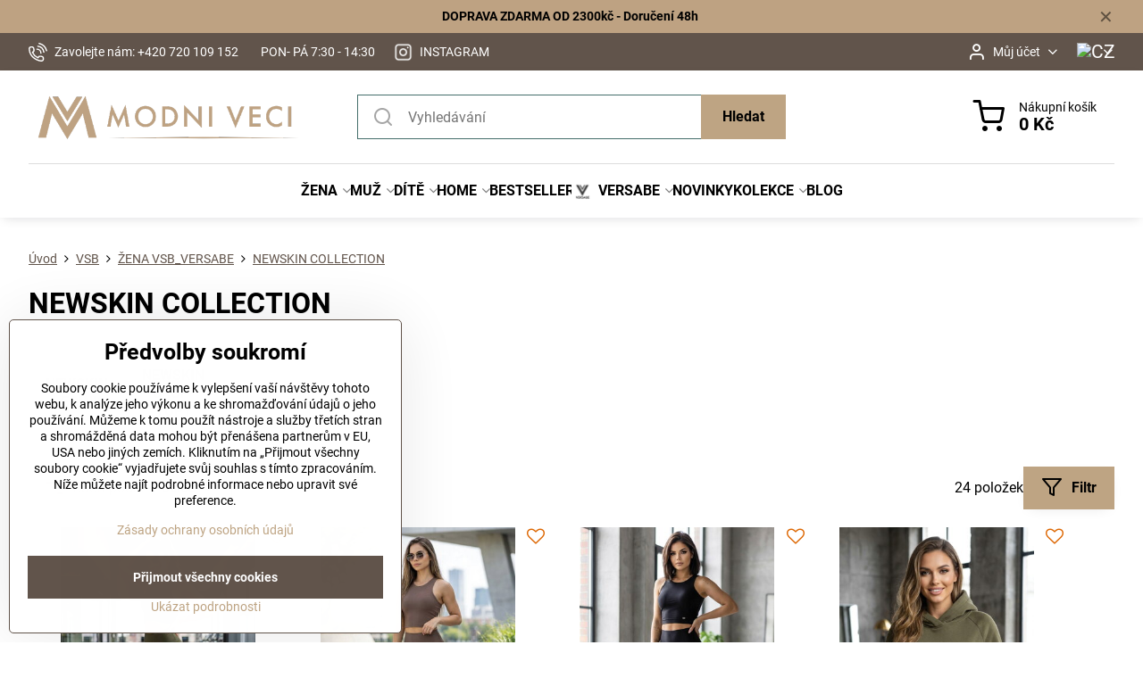

--- FILE ---
content_type: text/html; charset=UTF-8
request_url: https://www.modniveci.cz/c/vsb1/zena-vsb-versabe/newskin-collection
body_size: 35821
content:

<!DOCTYPE html>
<html  data-lang-code="cz" lang="cs" class="no-js s1-hasHeader1 s1-hasFixedMenu" data-lssid="82b47bd593f7">
    <head>
        <meta charset="utf-8">
        		<title>NEWSKIN COLLECTION |Dodání 48h</title>
        		<meta name="viewport" content="width=device-width, initial-scale=1" />
		         
<script data-privacy-group="script">
var FloxSettings = {
'cartItems': {},'cartProducts': {},'cartType': "slider",'loginType': "slider",'regformType': "slider",'langVer': "" 
}; 
 
</script>
<script data-privacy-group="script">
FloxSettings.img_size = { 'min': "50x50",'small': "120x120",'medium': "440x440",'large': "800x800",'max': "1600x1600",'product_antn': "440x440",'product_detail': "800x800" };
</script>
    <template id="privacy_iframe_info">
    <div class="floxIframeBlockedInfo" data-func-text="Funkční" data-analytic-text="Analytické" data-ad-text="Marketingové" data-nosnippet="1">
    <div class="floxIframeBlockedInfo__common">
        <div class="likeH3">Externí obsah je blokován Volbami soukromí</div>
        <p>Přejete si načíst externí obsah?</p>
    </div>
    <div class="floxIframeBlockedInfo__youtube">
        <div class="likeH3">Videa Youtube jsou blokovány Volbami soukromí</div>
        <p>Přejete si načíst Youtube video?</p>
    </div>
    <div class="floxIframeBlockedInfo__buttons">
        <button class="button floxIframeBlockedInfo__once">Povolit jednou</button>
        <button class="button floxIframeBlockedInfo__always" >Povolit a zapamatovat - souhlas s druhem cookie: </button>
    </div>
    <a class="floxIframeBlockedLink__common" href=""><i class="fa fa-external-link"></i> Otevřít obsah v novém okně</a>
    <a class="floxIframeBlockedLink__youtube" href=""><i class="fa fa-external-link"></i> Otevřít video v novém okně</a>
</div>
</template>
<script type="text/javascript" data-privacy-group="script">
FloxSettings.options={},FloxSettings.options.MANDATORY=1,FloxSettings.options.FUNC=2,FloxSettings.options.ANALYTIC=4,FloxSettings.options.AD=8;
FloxSettings.options.fullConsent=15;FloxSettings.options.maxConsent=15;FloxSettings.options.consent=0,localStorage.getItem("floxConsent")&&(FloxSettings.options.consent=parseInt(localStorage.getItem("floxConsent")));FloxSettings.options.sync=1;FloxSettings.google_consent2_options={},FloxSettings.google_consent2_options.AD_DATA=1,FloxSettings.google_consent2_options.AD_PERSON=2;FloxSettings.google_consent2_options.consent=-1,localStorage.getItem("floxGoogleConsent2")&&(FloxSettings.google_consent2_options.consent=parseInt(localStorage.getItem("floxGoogleConsent2")));const privacyIsYoutubeUrl=function(e){return e.includes("youtube.com/embed")||e.includes("youtube-nocookie.com/embed")},privacyIsGMapsUrl=function(e){return e.includes("google.com/maps/embed")||/maps\.google\.[a-z]{2,3}\/maps/i.test(e)},privacyGetPrivacyGroup=function(e){var t="";if(e.getAttribute("data-privacy-group")?t=e.getAttribute("data-privacy-group"):e.closest("*[data-privacy-group]")&&(t=e.closest("*[data-privacy-group]").getAttribute("data-privacy-group")),"IFRAME"===e.tagName){let r=e.src||"";privacyIsYoutubeUrl(r)&&(e.setAttribute("data-privacy-group","func"),t="func"),privacyIsGMapsUrl(r)&&(e.setAttribute("data-privacy-group","func"),t="func")}return"regular"===t&&(t="script"),t},privacyBlockScriptNode=function(e){e.type="javascript/blocked";let t=function(r){"javascript/blocked"===e.getAttribute("type")&&r.preventDefault(),e.removeEventListener("beforescriptexecute",t)};e.addEventListener("beforescriptexecute",t)},privacyHandleScriptTag=function(e){let t=privacyGetPrivacyGroup(e);if(t){if("script"===t)return;"mandatory"===t||"func"===t&&FloxSettings.options.consent&FloxSettings.options.FUNC||"analytic"===t&&FloxSettings.options.consent&FloxSettings.options.ANALYTIC||"ad"===t&&FloxSettings.options.consent&FloxSettings.options.AD||privacyBlockScriptNode(e)}else FloxSettings.options.allow_unclassified||privacyBlockScriptNode(e)},privacyShowPlaceholder=function(e){let t=privacyGetPrivacyGroup(e);var r=document.querySelector("#privacy_iframe_info").content.cloneNode(!0),i=r.querySelector(".floxIframeBlockedInfo__always");i.textContent=i.textContent+r.firstElementChild.getAttribute("data-"+t+"-text"),r.firstElementChild.setAttribute("data-"+t,"1"),r.firstElementChild.removeAttribute("data-func-text"),r.firstElementChild.removeAttribute("data-analytic-text"),r.firstElementChild.removeAttribute("data-ad-text");let o=e.parentNode.classList.contains("blockYoutube");if(e.style.height){let a=e.style.height,c=e.style.width;e.setAttribute("data-privacy-style-height",a),r.firstElementChild.style.setProperty("--iframe-h",a),r.firstElementChild.style.setProperty("--iframe-w",c),e.style.height="0"}else if(e.getAttribute("height")){let n=e.getAttribute("height").replace("px",""),l=e.getAttribute("width").replace("px","");e.setAttribute("data-privacy-height",n),n.includes("%")?r.firstElementChild.style.setProperty("--iframe-h",n):r.firstElementChild.style.setProperty("--iframe-h",n+"px"),l.includes("%")?r.firstElementChild.style.setProperty("--iframe-w",l):r.firstElementChild.style.setProperty("--iframe-w",l+"px"),e.setAttribute("height",0)}else if(o&&e.parentNode.style.maxHeight){let s=e.parentNode.style.maxHeight,p=e.parentNode.style.maxWidth;r.firstElementChild.style.setProperty("--iframe-h",s),r.firstElementChild.style.setProperty("--iframe-w",p)}let u=e.getAttribute("data-privacy-src")||"";privacyIsYoutubeUrl(u)?(r.querySelector(".floxIframeBlockedInfo__common").remove(),r.querySelector(".floxIframeBlockedLink__common").remove(),r.querySelector(".floxIframeBlockedLink__youtube").setAttribute("href",u.replace("/embed/","/watch?v="))):u?(r.querySelector(".floxIframeBlockedInfo__youtube").remove(),r.querySelector(".floxIframeBlockedLink__youtube").remove(),r.querySelector(".floxIframeBlockedLink__common").setAttribute("href",u)):(r.querySelector(".floxIframeBlockedInfo__once").remove(),r.querySelector(".floxIframeBlockedInfo__youtube").remove(),r.querySelector(".floxIframeBlockedLink__youtube").remove(),r.querySelector(".floxIframeBlockedLink__common").remove(),r.querySelector(".floxIframeBlockedInfo__always").classList.add("floxIframeBlockedInfo__always--reload")),e.parentNode.insertBefore(r,e.nextSibling),o&&e.parentNode.classList.add("blockYoutube--blocked")},privacyHidePlaceholderIframe=function(e){var t=e.nextElementSibling;if(t&&t.classList.contains("floxIframeBlockedInfo")){let r=e.parentNode.classList.contains("blockYoutube");r&&e.parentNode.classList.remove("blockYoutube--blocked"),e.getAttribute("data-privacy-style-height")?e.style.height=e.getAttribute("data-privacy-style-height"):e.getAttribute("data-privacy-height")?e.setAttribute("height",e.getAttribute("data-privacy-height")):e.classList.contains("invisible")&&e.classList.remove("invisible"),t.remove()}},privacyBlockIframeNode=function(e){var t=e.src||"";""===t&&e.getAttribute("data-src")&&(t=e.getAttribute("data-src")),e.setAttribute("data-privacy-src",t),e.removeAttribute("src"),!e.classList.contains("floxNoPrivacyPlaceholder")&&(!e.style.width||parseInt(e.style.width)>200)&&(!e.getAttribute("width")||parseInt(e.getAttribute("width"))>200)&&(!e.style.height||parseInt(e.style.height)>200)&&(!e.getAttribute("height")||parseInt(e.getAttribute("height"))>200)&&(!e.style.display||"none"!==e.style.display)&&(!e.style.visibility||"hidden"!==e.style.visibility)&&privacyShowPlaceholder(e)},privacyHandleIframeTag=function(e){let t=privacyGetPrivacyGroup(e);if(t){if("script"===t||"mandatory"===t)return;if("func"===t&&FloxSettings.options.consent&FloxSettings.options.FUNC)return;if("analytic"===t&&FloxSettings.options.consent&FloxSettings.options.ANALYTIC||"ad"===t&&FloxSettings.options.consent&FloxSettings.options.AD)return;privacyBlockIframeNode(e)}else{if(FloxSettings.options.allow_unclassified)return;privacyBlockIframeNode(e)}},privacyHandleYoutubeGalleryItem=function(e){if(!(FloxSettings.options.consent&FloxSettings.options.FUNC)){var t=e.closest(".gallery").getAttribute("data-preview-height"),r=e.getElementsByTagName("img")[0],i=r.getAttribute("src").replace(t+"/"+t,"800/800");r.classList.contains("flox-lazy-load")&&(i=r.getAttribute("data-src").replace(t+"/"+t,"800/800")),e.setAttribute("data-href",e.getAttribute("href")),e.setAttribute("href",i),e.classList.replace("ytb","ytbNoConsent")}},privacyBlockPrivacyElementNode=function(e){e.classList.contains("floxPrivacyPlaceholder")?(privacyShowPlaceholder(e),e.classList.add("invisible")):e.style.display="none"},privacyHandlePrivacyElementNodes=function(e){let t=privacyGetPrivacyGroup(e);if(t){if("script"===t||"mandatory"===t)return;if("func"===t&&FloxSettings.options.consent&FloxSettings.options.FUNC)return;if("analytic"===t&&FloxSettings.options.consent&FloxSettings.options.ANALYTIC||"ad"===t&&FloxSettings.options.consent&FloxSettings.options.AD)return;privacyBlockPrivacyElementNode(e)}else{if(FloxSettings.options.allow_unclassified)return;privacyBlockPrivacyElementNode(e)}};function privacyLoadScriptAgain(e){var t=document.getElementsByTagName("head")[0],r=document.createElement("script");r.src=e.getAttribute("src"),t.appendChild(r),e.parentElement.removeChild(e)}function privacyExecuteScriptAgain(e){var t=document.getElementsByTagName("head")[0],r=document.createElement("script");r.textContent=e.textContent,t.appendChild(r),e.parentElement.removeChild(e)}function privacyEnableScripts(){document.querySelectorAll('script[type="javascript/blocked"]').forEach(e=>{let t=privacyGetPrivacyGroup(e);(FloxSettings.options.consent&FloxSettings.options.ANALYTIC&&t.includes("analytic")||FloxSettings.options.consent&FloxSettings.options.AD&&t.includes("ad")||FloxSettings.options.consent&FloxSettings.options.FUNC&&t.includes("func"))&&(e.getAttribute("src")?privacyLoadScriptAgain(e):privacyExecuteScriptAgain(e))})}function privacyEnableIframes(){document.querySelectorAll("iframe[data-privacy-src]").forEach(e=>{let t=privacyGetPrivacyGroup(e);if(!(FloxSettings.options.consent&FloxSettings.options.ANALYTIC&&t.includes("analytic")||FloxSettings.options.consent&FloxSettings.options.AD&&t.includes("ad")||FloxSettings.options.consent&FloxSettings.options.FUNC&&t.includes("func")))return;privacyHidePlaceholderIframe(e);let r=e.getAttribute("data-privacy-src");e.setAttribute("src",r),e.removeAttribute("data-privacy-src")})}function privacyEnableYoutubeGalleryItems(){FloxSettings.options.consent&FloxSettings.options.FUNC&&(document.querySelectorAll(".ytbNoConsent").forEach(e=>{e.setAttribute("href",e.getAttribute("data-href")),e.classList.replace("ytbNoConsent","ytb")}),"function"==typeof initGalleryPlugin&&initGalleryPlugin())}function privacyEnableBlockedContent(e,t){document.querySelectorAll(".floxCaptchaCont").length&&(e&FloxSettings.options.FUNC)!=(t&FloxSettings.options.FUNC)?window.location.reload():(privacyEnableScripts(),privacyEnableIframes(),privacyEnableYoutubeGalleryItems(),"function"==typeof FloxSettings.privacyEnableScriptsCustom&&FloxSettings.privacyEnableScriptsCustom())}
function privacyUpdateConsent(){ FloxSettings.ga4&&"function"==typeof gtag&&gtag("consent","update",{ad_storage:FloxSettings.options.consent&FloxSettings.options.AD?"granted":"denied",analytics_storage:FloxSettings.options.consent&FloxSettings.options.ANALYTIC?"granted":"denied",functionality_storage:FloxSettings.options.consent&FloxSettings.options.FUNC?"granted":"denied",personalization_storage:FloxSettings.options.consent&FloxSettings.options.FUNC?"granted":"denied",security_storage:FloxSettings.options.consent&FloxSettings.options.FUNC?"granted":"denied",ad_user_data:FloxSettings.google_consent2_options.consent>-1&&FloxSettings.google_consent2_options.consent&FloxSettings.google_consent2_options.AD_DATA?"granted":"denied",ad_personalization:FloxSettings.google_consent2_options.consent>-1&&FloxSettings.google_consent2_options.consent&FloxSettings.google_consent2_options.AD_PERSON?"granted":"denied"});FloxSettings.gtm&&(gtag("consent","update",{ad_storage:FloxSettings.options.consent&FloxSettings.options.AD?"granted":"denied",analytics_storage:FloxSettings.options.consent&FloxSettings.options.ANALYTIC?"granted":"denied",functionality_storage:FloxSettings.options.consent&FloxSettings.options.FUNC?"granted":"denied",personalization_storage:FloxSettings.options.consent&FloxSettings.options.FUNC?"granted":"denied",security_storage:FloxSettings.options.consent&FloxSettings.options.FUNC?"granted":"denied",ad_user_data:FloxSettings.google_consent2_options.consent>-1&&FloxSettings.google_consent2_options.consent&FloxSettings.google_consent2_options.AD_DATA?"granted":"denied",ad_personalization:FloxSettings.google_consent2_options.consent>-1&&FloxSettings.google_consent2_options.consent&FloxSettings.google_consent2_options.AD_PERSON?"granted":"denied"}),dataLayer.push({cookie_consent:{marketing:FloxSettings.options.consent&FloxSettings.options.AD?"granted":"denied",analytics:FloxSettings.options.consent&FloxSettings.options.ANALYTIC?"granted":"denied"},event:"cookie_consent"}));if(FloxSettings.sklik&&FloxSettings.sklik.active){var e={rtgId:FloxSettings.sklik.seznam_retargeting_id,consent:FloxSettings.options.consent&&FloxSettings.options.consent&FloxSettings.options.ANALYTIC?1:0};"category"===FloxSettings.sklik.pageType?(e.category=FloxSettings.sklik.category,e.pageType=FloxSettings.sklik.pageType):"offerdetail"===FloxSettings.sklik.pagetype&&(e.itemId=FloxSettings.sklik.itemId,e.pageType=FloxSettings.sklik.pageType),window.rc&&window.rc.retargetingHit&&window.rc.retargetingHit(e)}"function"==typeof loadCartFromLS&&"function"==typeof saveCartToLS&&(loadCartFromLS(),saveCartToLS());}
const observer=new MutationObserver(e=>{e.forEach(({addedNodes:e})=>{e.forEach(e=>{if(FloxSettings.options.consent!==FloxSettings.options.maxConsent){if(1===e.nodeType&&"SCRIPT"===e.tagName)return privacyHandleScriptTag(e);if(1===e.nodeType&&"IFRAME"===e.tagName)return privacyHandleIframeTag(e);if(1===e.nodeType&&"A"===e.tagName&&e.classList.contains("ytb"))return privacyHandleYoutubeGalleryItem(e);if(1===e.nodeType&&"SCRIPT"!==e.tagName&&"IFRAME"!==e.tagName&&e.classList.contains("floxPrivacyElement"))return privacyHandlePrivacyElementNodes(e)}1===e.nodeType&&(e.classList.contains("mainPrivacyModal")||e.classList.contains("mainPrivacyBar"))&&(FloxSettings.options.consent>0&&!FloxSettings.options.forceShow&&-1!==FloxSettings.google_consent2_options.consent?e.style.display="none":FloxSettings.options.consent>0&&-1===FloxSettings.google_consent2_options.consent?e.classList.add("hideBWConsentOptions"):-1!==FloxSettings.google_consent2_options.consent&&e.classList.add("hideGC2ConsentOptions"))})})});observer.observe(document.documentElement,{childList:!0,subtree:!0}),document.addEventListener("DOMContentLoaded",function(){observer.disconnect()});const createElementBackup=document.createElement;document.createElement=function(...e){if("script"!==e[0].toLowerCase())return createElementBackup.bind(document)(...e);let n=createElementBackup.bind(document)(...e);return n.setAttribute("data-privacy-group","script"),n};
</script>

<meta name="referrer" content="no-referrer-when-downgrade">


<link rel="canonical" href="https://www.modniveci.cz/c/vsb1/zena-vsb-versabe/newskin-collection">
    
<link rel="alternate" hreflang="cs" href="https://www.modniveci.cz/c/vsb1/zena-vsb-versabe/newskin-collection">
<link rel="alternate" hreflang="sk" href="https://www.modneveci.sk/c/vsb/zena-vsb-versabe/newskin-collection">

<style itemscope itemtype="https://schema.org/WebPage" itemref="p1a p1b"></style> 
<meta id="p1a" itemprop="name" content="NEWSKIN COLLECTION">
<meta id="p1b" itemprop="description" content="">  
<meta property="og:title" content="NEWSKIN COLLECTION">
<meta property="og:site_name" content="ModneVeci s.r.o.">

<meta property="og:url" content="https://www.modniveci.cz/c/vsb1/zena-vsb-versabe/newskin-collection">
<meta property="og:description" content="">

<meta name="twitter:card" content="summary_large_image">
<meta name="twitter:title" content="NEWSKIN COLLECTION">
<meta name="twitter:description" content="">

    <meta property="og:locale" content="cs_CZ">

    <meta property="og:type" content="website">
                
<script data-privacy-group="script" type="application/ld+json">
{
   "@context": "https://schema.org",
    "@type": "Organization",
    "url": "https://modniveci.cz",
            "logo": "https://www.modniveci.cz/files/logo-na-novy-web/logo-plne-bez-prechodu/modni-veci-cz-logo-plne.png",
        "name": "ModneVeci s.r.o.",
    "description": "",
    "sameAs": ["https://www.facebook.com/modniveci.cz/","https://www.instagram.com/modniveci/"],
    "email": "info@modneveci.sk",
    "telephone": "+420 720 109 152",
    "address": {
        "@type": "PostalAddress",
        "streetAddress": "Veľký Lipník",
        "addressLocality": "Veľký Lipník",
        "addressCountry": "SK",
        "postalCode": "06533"
    }}
</script>  
<link rel="alternate" type="application/rss+xml" title="RSS feed pro www.modniveci.cz" href="/e/rss/news">

<link rel="dns-prefetch" href="https://www.biznisweb.sk">
<link rel="preconnect" href="https://www.biznisweb.sk/" crossorigin>
<style type="text/css">
        

@font-face {
  font-family: 'Montserrat';
  font-style: normal;
  font-display: swap;
  font-weight: 400;
  src: local(''),
       url('https://www.biznisweb.sk/templates/bw-fonts/montserrat-v25-latin-ext_latin-regular.woff2') format('woff2'),
       url('https://www.biznisweb.sk/templates/bw-fonts/montserrat-v25-latin-ext_latin-regular.woff') format('woff');
}


@font-face {
  font-family: 'Montserrat';
  font-style: normal;
  font-display: swap;
  font-weight: 700;
  src: local(''), 
       url('https://www.biznisweb.sk/templates/bw-fonts/montserrat-v25-latin-ext_latin-700.woff2') format('woff2'),
       url('https://www.biznisweb.sk/templates/bw-fonts/montserrat-v25-latin-ext_latin-700.woff') format('woff');
}

@font-face {
  font-family: 'Roboto';
  font-style: normal;
  font-display: swap;
  font-weight: 400;
  src: local(''),
       url('https://www.biznisweb.sk/templates/bw-fonts/roboto-v30-latin-ext_latin-regular.woff2') format('woff2'),
       url('https://www.biznisweb.sk/templates/bw-fonts/roboto-v30-latin-ext_latin-regular.woff') format('woff');
}


@font-face {
  font-family: 'Roboto';
  font-style: normal;
  font-display: swap;
  font-weight: 700;
  src: local(''),
       url('https://www.biznisweb.sk/templates/bw-fonts/roboto-v30-latin-ext_latin-700.woff2') format('woff2'),
       url('https://www.biznisweb.sk/templates/bw-fonts/roboto-v30-latin-ext_latin-700.woff') format('woff');
}
</style>

<link rel="preload" href="/erp-templates/skins/flat/universal/fonts/fontawesome-webfont.woff2" as="font" type="font/woff2" crossorigin>
<link href="/erp-templates/260116135435/universal.css" rel="stylesheet" type="text/css" media="all">  



<link rel="stylesheet" href="/templates/verona/style.css?v1768627178">

	

  
<script data-privacy-group="regular">
    window.dataLayer = window.dataLayer || [];
    function gtag(){ dataLayer.push(arguments); }
    if(FloxSettings.options) {
        if(FloxSettings.options.consent) {
          gtag('consent', 'default', {
              'ad_storage': (FloxSettings.options.consent & FloxSettings.options.AD)?'granted':'denied',
              'analytics_storage': (FloxSettings.options.consent & FloxSettings.options.ANALYTIC)?'granted':'denied',
              'functionality_storage': (FloxSettings.options.consent & FloxSettings.options.FUNC)?'granted':'denied',
              'personalization_storage': (FloxSettings.options.consent & FloxSettings.options.FUNC)?'granted':'denied',
              'security_storage': (FloxSettings.options.consent & FloxSettings.options.FUNC)?'granted':'denied',
              'ad_user_data': ((FloxSettings.google_consent2_options.consent > -1) && FloxSettings.google_consent2_options.consent & FloxSettings.google_consent2_options.AD_DATA)?'granted':'denied',
              'ad_personalization': ((FloxSettings.google_consent2_options.consent > -1) && FloxSettings.google_consent2_options.consent & FloxSettings.google_consent2_options.AD_PERSON)?'granted':'denied'              
          });
          dataLayer.push({ 'cookie_consent': {
            'marketing': (FloxSettings.options.consent & FloxSettings.options.AD)?'granted':'denied',
            'analytics': (FloxSettings.options.consent & FloxSettings.options.ANALYTIC)?'granted':'denied'
          } });
        } else {
          gtag('consent', 'default', {
              'ad_storage': 'denied',
              'analytics_storage': 'denied',
              'functionality_storage': 'denied',
              'personalization_storage': 'denied',
              'security_storage': 'denied',
              'ad_user_data': 'denied',
              'ad_personalization': 'denied'
          });      
          dataLayer.push({ 'cookie_consent': {
            'marketing': 'denied',
            'analytics': 'denied'
            } 
          });    
        }    
    }
    
    dataLayer.push({
        'pageType' : 'category',
        'value': '0',
        'currency': 'CZK',
        'contentIds': []
            });
 
    FloxSettings.currency = 'CZK';
    FloxSettings.gtm = { 'init': true, 'container_id': 'GTM-MX4S5GC', 'page_type': 'category' };
    </script>

    <!-- Google Tag Manager HEAD -->
<script data-privacy-group="regular">(function(w,d,s,l,i){w[l]=w[l]||[];w[l].push({'gtm.start':
new Date().getTime(),event:'gtm.js'});var f=d.getElementsByTagName(s)[0],
j=d.createElement(s),dl=l!='dataLayer'?'&l='+l:'';j.async=true;j.src=
'//www.googletagmanager.com/gtm.js?id='+i+dl;f.parentNode.insertBefore(j,f);
})(window,document,'script','dataLayer','GTM-MX4S5GC');</script>
 
<script data-privacy-group="mandatory">
    FloxSettings.trackerData = {
                    'cartIds': []
            };
    </script>    <!-- Global site tag (gtag.js) - Google Analytics -->
    <script async src="https://www.googletagmanager.com/gtag/js?id=G-V1M2TF9S9Y" data-privacy-group="regular"></script>    
    <script data-privacy-group="regular">
        window.dataLayer = window.dataLayer || [];
        function gtag(){ dataLayer.push(arguments); }
        if(FloxSettings.options) {
          if(FloxSettings.options.consent) {
            gtag('consent', 'default', {
              'ad_storage': (FloxSettings.options.consent & FloxSettings.options.AD)?'granted':'denied',
              'analytics_storage': (FloxSettings.options.consent & FloxSettings.options.ANALYTIC)?'granted':'denied',
              'functionality_storage': (FloxSettings.options.consent & FloxSettings.options.FUNC)?'granted':'denied',
              'personalization_storage': (FloxSettings.options.consent & FloxSettings.options.FUNC)?'granted':'denied',
              'security_storage': (FloxSettings.options.consent & FloxSettings.options.FUNC)?'granted':'denied',
              'ad_user_data': ((FloxSettings.google_consent2_options.consent > -1) && FloxSettings.google_consent2_options.consent & FloxSettings.google_consent2_options.AD_DATA)?'granted':'denied',
              'ad_personalization': ((FloxSettings.google_consent2_options.consent > -1) && FloxSettings.google_consent2_options.consent & FloxSettings.google_consent2_options.AD_PERSON)?'granted':'denied',
              'wait_for_update': 500
            });  
          } else {
            gtag('consent', 'default', {
              'ad_storage': 'denied',
              'analytics_storage': 'denied',
              'functionality_storage': 'denied',
              'personalization_storage': 'denied',
              'security_storage': 'denied',
              'ad_user_data': 'denied',
              'ad_personalization': 'denied',
              'wait_for_update': 500
            });  
          }
        }
        gtag('js', new Date());
     
        gtag('set', { 'currency': 'CZK' }); 
      
    

    FloxSettings.ga4 = 1;
    FloxSettings.gtagID = 'G-V1M2TF9S9Y';
    gtag('config', 'G-V1M2TF9S9Y',{  'groups': 'ga4' });   

  
    </script>   
<script data-privacy-group="ad">

(function(sm,a,rt,e,ma,il,i,ng){a._se=a._se||[];for(ng=0;ng<ma.length;ng++){i=sm.createElement(rt);
il=sm.getElementsByTagName(rt)[0];i.async=1;i.src=e+ma[ng]+'.js';il.parentNode.insertBefore(i,il);}})
(document,window,'script','https://app.smartemailing.cz/js/tracking/',['tracker']);

    
_se.push(['init', '087a5cce-6778-11ee-aad3-3cecef38fd8f' ]);

FloxSettings.se = { 'guid': '087a5cce-6778-11ee-aad3-3cecef38fd8f' };
</script>
 
    <link rel="shortcut icon" href="/files/strankagrafika/favicon.png">
    <link rel="icon" href="/files/strankagrafika/favicon.png?refresh" type="image/x-icon">

		<script data-privacy-group="script">
			FloxSettings.cartType = "same_page";
			FloxSettings.loginType = "custom";
			FloxSettings.regformType = "custom";
		</script>
												<style>
			:root {
				--s1-accentTransparent: #BEA48317;
				--s1-accentComplement: #000;
				--s1-maccentComplement: #fff;
				--s1-menuBgComplementTransparent: #000b;
				--s1-menuBgComplementTransparent2: #0002;
				--s1-menuBgComplement: #000;
				--s1-accentDark: #5f5241;
			}
		</style>

		</head>
<body class="s1-pt-category  topFilter">
    <!-- Facebook Pixel Code -->
<script type="text/javascript" data-privacy-group="ad">
!function(f,b,e,v,n,t,s){
    if(f.fbq)return;n=f.fbq=function(){
        n.callMethod? n.callMethod.apply(n,arguments):n.queue.push(arguments)
    };
    if(!f._fbq)f._fbq=n;
    n.push=n;n.loaded=!0;n.version='2.0';n.queue=[];t=b.createElement(e);t.async=!0;
    t.src=v;s=b.getElementsByTagName(e)[0];s.parentNode.insertBefore(t,s)
}
(window,document,'script','//connect.facebook.net/en_US/fbevents.js');

    var time = Date.now(),
        eventTime = Math.floor(time / 1000),
        eventId = "PW" + time;   

    fbq('init', '634863186970154');        
    //console.log('special FB init')
    fbq('track', 'PageView', { }, { 'eventID': eventId });
    FloxSettings.fb_conv = [];
 
    
    function getCookie(name) {
      var value = '; '+document.cookie;
      var parts = value.split('; '+name+'=');
      if (parts.length === 2) return parts.pop().split(';').shift();
      else return null;
    }    
    
    FloxSettings.fb_conv.push({ 
        "event_name": "PageView",
        "event_time": eventTime,
        "event_id": eventId, 
        "event_source_url": window.location.href,
        "action_source": "website",
        "user_data": {
            "fbp": getCookie('_fbp')
        }
    });
    
        
 FloxSettings.currency = 'CZK';FloxSettings.fbremarket = { 'init': true, 'apikey': '634863186970154' };        
</script>
<!-- End Facebook Pixel Code -->

    <noscript class="noprint">
        <div id="noscript">
            Javascript není prohlížečem podporován nebo je vypnutý. Pro zobrazení stránky tak, jak byla zamýšlena, použijte prohlížeč s podporou JavaScriptu.
            <br>Pomoc: <a href="https://www.enable-javascript.com/" target="_blank">Enable-Javascript.com</a>.
        </div>
    </noscript>
    
    <div class="oCont remodal-bg">
																								
								<aside class="s1-topInfo">
			<div class="iCont">
				<div class="s1-topInfo-close">✕</div>
						                            <div id="box-id-top_header_center" class="pagebox">
                     
                                                            <div  id="block-5874" class="blockText box blockTextRight">
                                <div class="userHTMLContent">
        
    <div class="free-shipping-banner"><strong>DOPRAVA ZDARMA OD 2300kč - Doručení 48h </strong></div>
</div>
	    </div>

                             
            </div> 
    
	
			</div>
		</aside>
	

	
	<section class="s1-headerTop s1-headerTop-style3 noprint">
		<div class="s1-cont flex ai-c">
							<div class="s1-headerTop-left">
					                        <div id="box-id-top_header_left" class="pagebox">
                                                        	<nav class="s1-topNav">
		<ul class="s1-topNav-items">
																				<li class="s1-topNav-item ">
						<a class="s1-topNav-link " href="tel:+420 720 109 152" >
															    <i class="navIcon navIconBWSet imgIcon50"><svg xmlns="http://www.w3.org/2000/svg" width="32.363" height="32.696" viewBox="0 0 32.363 32.696" fill="currentColor">
    <path d="M50.089,33.454a1.089,1.089,0,0,1-1.057-.818A16.444,16.444,0,0,0,36.816,20.8a1.085,1.085,0,1,1,.485-2.116A18.64,18.64,0,0,1,51.148,32.1a1.085,1.085,0,0,1-.789,1.319A1.146,1.146,0,0,1,50.089,33.454Z" transform="translate(-18.819 -18.652)"/>
    <path d="M45.271,36.015a1.091,1.091,0,0,1-1.08-.933,11.093,11.093,0,0,0-9.62-9.407,1.085,1.085,0,1,1,.271-2.153A13.276,13.276,0,0,1,46.353,34.778,1.086,1.086,0,0,1,45.425,36,1.151,1.151,0,0,1,45.271,36.015Z" transform="translate(-18.819 -18.652)"/>
    <path d="M40.16,37.721a1.088,1.088,0,0,1-1.091-1.085,5.871,5.871,0,0,0-5.884-5.846,1.085,1.085,0,1,1,0-2.17,8.051,8.051,0,0,1,8.067,8.016A1.089,1.089,0,0,1,40.16,37.721Z" transform="translate(-18.819 -18.652)"/>
    <path d="M40.781,51.348l-.179,0c-6.259-.15-21.417-6.59-21.781-21.646a4.416,4.416,0,0,1,4.195-4.873l1.667-.04c1.493-.022,4.368,1.1,4.478,5.638.1,4.086-1.181,4.893-1.953,5.009a1.073,1.073,0,0,1-.138.013l-.32.007a16.914,16.914,0,0,0,8.062,8.011l.007-.317a1.285,1.285,0,0,1,.012-.138c.118-.767.929-2.037,5.042-1.941,4.569.11,5.709,2.959,5.672,4.451l-.04,1.657a4.594,4.594,0,0,1-.661,2.126A4.425,4.425,0,0,1,40.781,51.348ZM24.763,26.956h-.027L23.069,27c-.491.022-2.123.281-2.066,2.651.352,14.5,15.42,19.427,19.652,19.528,2.388.091,2.645-1.564,2.668-2.063l.04-1.646c.018-.74-.7-2.161-3.542-2.229a6.37,6.37,0,0,0-2.828.344l-.005.2a1.988,1.988,0,0,1-.9,1.613,2.014,2.014,0,0,1-1.841.184,18.874,18.874,0,0,1-9.628-9.568,1.973,1.973,0,0,1,.186-1.828,2.006,2.006,0,0,1,1.622-.9l.2,0a6.306,6.306,0,0,0,.346-2.809C26.911,27.686,25.516,26.956,24.763,26.956Zm10.3,16.612h0Z" transform="translate(-18.819 -18.652)"/>
</svg>
</i>

														<span class="s1-topNav-linkText">Zavolejte nám: +420 720 109 152</span>
						</a>
					</li>
																								<li class="s1-topNav-item ">
						<a class="s1-topNav-link " href="/faq/kontaktujte-nas" >
														<span class="s1-topNav-linkText">PON- PÁ 7:30 - 14:30</span>
						</a>
					</li>
																								<li class="s1-topNav-item ">
						<a class="s1-topNav-link " href="https://www.instagram.com/modniveci/" >
															    <i class="navIcon navIconImg imgIcon50">
                    <img src="/resize/e/50/50/files/design/vianoce/ig-lista.png" alt="Ikona">            
            </i>

														<span class="s1-topNav-linkText">INSTAGRAM</span>
						</a>
					</li>
									</ul>
	</nav>

                             
            </div> 
    
				</div>
										<div class="s1-headerTop-right flex ml-a">
											<div class="s1-dropDown s1-loginDropdown">
	<a href="/e/login" class="s1-dropDown-toggler">
		<i class="s1-icon s1-icon-user s1-dropDown-icon" aria-hidden="true"></i>
		<span class="s1-dropDown-title">Můj účet</span>
		<i class="fa fa-angle-down s1-dropDown-arrow"></i>
	</a>
	<ul class="s1-dropDown-items">
				<li class="s1-dropDown-item">
			<a class="s1-dropDown-link" href="/e/login" data-remodal-target="s1-acc">
				<i class="s1-icon s1-icon-log-in s1-dropDown-icon"></i>
				<span class="s1-dropDown-title">Přihlásit se</span>
			</a>
		</li>
						<li class="s1-dropDown-item">
			<a class="s1-dropDown-link" href="/e/account/register">
				<i class="s1-icon s1-icon-user-plus s1-dropDown-icon"></i>
				<span class="s1-dropDown-title">Registrace</span>
			</a>
		</li>
    		</ul>
</div>

																	<div class="s1-flags s1-dropDown">
		<button class="s1-flags-currentLang s1-dropDown-toggler">
			<img class="s1-flag-img s1-dropDown-img" src="/erp/images/flags/flat/24/CZ.png" alt="CZ">
			<i class="fa fa-angle-down s1-dropDown-arrow"></i>
		</button>
		<ul class="s1-flags-dropDown s1-dropDown-items">
											<li class="s1-dropDown-item">
					<a class="s1-flags-lang s1-dropDown-link flag-sk" href="https://www.modneveci.sk/c/vsb/zena-vsb-versabe/newskin-collection">
						<img class="s1-flag-img s1-dropDown-img" src="/erp/images/flags/flat/24/SK.png" alt="SK">
											</a>
				</li>
				        					        									<li class="s1-dropDown-item">
					<a class="s1-flags-lang s1-dropDown-link flag-hu" href="https://www.divatosruhazat.hu">
						<img class="s1-flag-img s1-dropDown-img" src="/erp/images/flags/flat/24/HU.png" alt="HU">
											</a>
				</li>
				        									<li class="s1-dropDown-item">
					<a class="s1-flags-lang s1-dropDown-link flag-de" href="https://www.modischesachen.de">
						<img class="s1-flag-img s1-dropDown-img" src="/erp/images/flags/flat/24/DE.png" alt="DE">
											</a>
				</li>
				        			</ul>
	</div>

									</div>
					</div>
	</section>
<header class="s1-header s1-header-style1 s1-header-color2 noprint">
	<section class="s1-header-cont s1-cont flex">
		<div class="s1-header-logo">
							<a class="s1-imglogo" href="/"><img src="/files/logo-na-novy-web/logo-plne-bez-prechodu/modni-veci-cz-logo-plne.png" alt="Logo"></a>
					</div>
		<div class="s1-header-actions flex">
						<div class="s1-header-search">
				<!-- search activator -->
				<div class="s1-header-action m-hide">
					<a href="/e/search" title="Hledat" class="s1-header-actionLink s1-searchActivatorJS"><i class="s1-icon s1-icon-search"></i></a>
				</div>
					<form action="/e/search" method="get" class="siteSearchForm s1-topSearch-form">
		<div class="siteSearchCont s1-topSearch">
			<label class="s1-siteSearch-label flex">
				<i class="s1-icon s1-icon-search rm-hide"></i>
				<input data-pages="Stránky" data-products="Produkty" data-categories="Kategorie" data-news="Novinky" data-brands="Výrobce" class="siteSearchInput" id="s1-small-search" placeholder="Vyhledávání" name="word" type="text" value="">
				<button class="button" type="submit">Hledat</button>
			</label>
		</div>
	</form>

			</div>
			
												<!-- cart -->
			<div class="s1-headerCart-outer">
				            		<div class="s1-header-action s1-headerCart">
			<a class="s1-header-actionLink smallCart" href="/e/cart/index" title="Nákupní košík">
				<i class="s1-icon s1-icon-shopping-cart"></i>
				<span class="smallCartItems buttonCartInvisible invisible">0</span>
				<div class="s1-scText rl-hide">
					<span class="s1-scTitle">Nákupní košík</span>
					<span class="smallCartTotal smallCartPrice" data-pieces="0">0 Kč</span>
				</div>
			</a>
			<div id="s1-customSmallCartCont" class="s1-smallCart-wrapper"></div>
		</div>
    
			</div>
			<!-- menu -->
						<div class="s1-header-action l-hide">
				<button aria-label="Menu" class="s1-header-actionLink s1-menuActivatorJS"><i class="s1-icon s1-icon-menu"></i></button>
			</div>
					</div>
	</section>
		<div class="s1-menu-section ">
					<div class="s1-menu-overlay s1-menuActivatorJS l-hide"></div>
			<div class="s1-menu-wrapper">
				<div class="s1-menu-header l-hide">
					Menu
					<span class="s1-menuClose s1-menuActivatorJS">✕</span>
				</div>
				<div class="s1-menu-cont s1-cont">
											                        <div id="box-id-flox_main_menu" class="pagebox">
                                                        																																<nav class="s1-menu s1-menu-center ">
						<ul class="s1-menu-items">
														
																																																																																																
																			
																																																																																																															
											<li class="s1-menu-item  hasSubmenu s1-sub-group s1-sub-group-blockLinks ">
							<a class="s1-menu-link " href="/c/damske-obleceni-obuv-doplnky">
																<span>ŽENA</span>
								<i class="s1-menuChevron fa fa-angle-right"></i>							</a>
															<ul class="s1-submenu-items level-1">
								<li class="s1-submenu-item level-1 hasIcon hasSubmenu  ">
															<a class="s1-submenu-image rl-hide" href="/c/damske-obleceni-obuv-doplnky/obleceni">
						<img class="s1-submenu-img flox-lazy-load" data-src="/resize/e/100/100/files/design/rozcestniky-dizajn-lea/zena/saty.png" alt="Dámske oblečení | ModniVeci.cz" loading="lazy">
					</a>
										<a href="/c/damske-obleceni-obuv-doplnky/obleceni" class="s1-submenu-link ">
						<span>Oblečení</span>
						<i class="s1-menuChevron fa fa-angle-right l-hide"></i>					</a>
																		     
                                        																														<ul class="s1-submenu-items level-2">
								<li class="s1-submenu-item level-2    ">
															<a href="/c/damske-obleceni-obuv-doplnky/obleceni/damske-body" class="s1-submenu-link ">
						<span>Dámské body</span>
											</a>
									</li>
								<li class="s1-submenu-item level-2    ">
															<a href="/c/damske-obleceni-obuv-doplnky/obleceni/damska-tilka" class="s1-submenu-link ">
						<span>Dámská tílka</span>
											</a>
									</li>
								<li class="s1-submenu-item level-2    ">
															<a href="/c/damske-obleceni-obuv-doplnky/obleceni/damska-tricka-s-dlouhym-rukavem" class="s1-submenu-link ">
						<span>Dámská trička s dlouhým rukávem</span>
											</a>
									</li>
								<li class="s1-submenu-item level-2  hasSubmenu  ">
															<a href="/c/damske-obleceni-obuv-doplnky/obleceni/damska-tricka-s-kratkym-rukavem" class="s1-submenu-link ">
						<span>Dámská trička s krátkým rukávem</span>
						<i class="s1-menuChevron fa fa-angle-right l-hide"></i>					</a>
																		     
                                        														<ul class="s1-submenu-items level-3 l-hide">
								<li class="s1-submenu-item level-3    ">
															<a href="/c/damske-obleceni-obuv-doplnky/obleceni/damska-tricka-s-kratkym-rukavem/tricka-s-potiskem" class="s1-submenu-link ">
						<span>Trička s potiskem</span>
											</a>
									</li>
											</ul>
		    
															</li>
								<li class="s1-submenu-item level-2    ">
															<a href="/c/damske-obleceni-obuv-doplnky/obleceni/crop-top" class="s1-submenu-link ">
						<span>CROP TOP</span>
											</a>
									</li>
								<li class="s1-submenu-item level-2    ">
															<a href="/c/damske-obleceni-obuv-doplnky/obleceni/halenky-tricka-topy" class="s1-submenu-link ">
						<span>Dámské halenky</span>
											</a>
									</li>
								<li class="s1-submenu-item level-2  hasSubmenu  s1-hidden">
															<a href="/c/damske-obleceni-obuv-doplnky/obleceni/damske-kosile" class="s1-submenu-link ">
						<span>Dámské košile</span>
						<i class="s1-menuChevron fa fa-angle-right l-hide"></i>					</a>
																		     
                                        														<ul class="s1-submenu-items level-3 l-hide">
								<li class="s1-submenu-item level-3    ">
															<a href="/c/damske-obleceni-obuv-doplnky/obleceni/damske-kosile/volnocasove-kosile" class="s1-submenu-link ">
						<span>Volnočasové košile</span>
											</a>
									</li>
								<li class="s1-submenu-item level-3    ">
															<a href="/c/damske-obleceni-obuv-doplnky/obleceni/damske-kosile/kosile-versabe-s-dlouhym-rukavem" class="s1-submenu-link ">
						<span>Košile VERSABE s dlouhým rukávem</span>
											</a>
									</li>
											</ul>
		    
															</li>
								<li class="s1-submenu-item level-2  hasSubmenu  s1-hidden">
															<a href="/c/damske-obleceni-obuv-doplnky/obleceni/sukne" class="s1-submenu-link ">
						<span>Sukně</span>
						<i class="s1-menuChevron fa fa-angle-right l-hide"></i>					</a>
																		     
                                        														<ul class="s1-submenu-items level-3 l-hide">
								<li class="s1-submenu-item level-3    ">
															<a href="/c/damske-obleceni-obuv-doplnky/obleceni/sukne/a-ckove" class="s1-submenu-link ">
						<span>Dámské Á-čkové sukně</span>
											</a>
									</li>
								<li class="s1-submenu-item level-3    ">
															<a href="/c/damske-obleceni-obuv-doplnky/obleceni/sukne/pouzdrove" class="s1-submenu-link ">
						<span>Dámské pouzdrové sukně</span>
											</a>
									</li>
								<li class="s1-submenu-item level-3    ">
															<a href="/c/damske-obleceni-obuv-doplnky/obleceni/sukne/damske-letni-sukne" class="s1-submenu-link ">
						<span>Dámské letní sukně</span>
											</a>
									</li>
											</ul>
		    
															</li>
								<li class="s1-submenu-item level-2    s1-hidden">
															<a href="/c/damske-obleceni-obuv-doplnky/obleceni/sortky-damske" class="s1-submenu-link ">
						<span>Dámské šortky</span>
											</a>
									</li>
								<li class="s1-submenu-item level-2  hasSubmenu  s1-hidden">
															<a href="/c/damske-obleceni-obuv-doplnky/obleceni/saty" class="s1-submenu-link ">
						<span>Šaty</span>
						<i class="s1-menuChevron fa fa-angle-right l-hide"></i>					</a>
																		     
                                        														<ul class="s1-submenu-items level-3 l-hide">
								<li class="s1-submenu-item level-3    ">
															<a href="/c/damske-obleceni-obuv-doplnky/obleceni/saty/koktejlove-pouzdrove-saty" class="s1-submenu-link ">
						<span>Koktejlové | Pouzdrové šaty</span>
											</a>
									</li>
								<li class="s1-submenu-item level-3    ">
															<a href="/c/damske-obleceni-obuv-doplnky/obleceni/saty/vecerni-spolecenske-saty" class="s1-submenu-link ">
						<span>Večerní | Společenské šaty</span>
											</a>
									</li>
								<li class="s1-submenu-item level-3    ">
															<a href="/c/damske-obleceni-obuv-doplnky/obleceni/saty/a-ckove-saty-damske" class="s1-submenu-link ">
						<span>Á-čkové šaty</span>
											</a>
									</li>
								<li class="s1-submenu-item level-3    ">
															<a href="/c/damske-obleceni-obuv-doplnky/obleceni/saty/sportovni-saty" class="s1-submenu-link ">
						<span>Sportovní šaty</span>
											</a>
									</li>
								<li class="s1-submenu-item level-3    ">
															<a href="/c/damske-obleceni-obuv-doplnky/obleceni/saty/pletene-saty" class="s1-submenu-link ">
						<span>Pletené šaty</span>
											</a>
									</li>
								<li class="s1-submenu-item level-3    ">
															<a href="/c/damske-obleceni-obuv-doplnky/obleceni/saty/kosilove-saty" class="s1-submenu-link ">
						<span>Košilové šaty</span>
											</a>
									</li>
								<li class="s1-submenu-item level-3    ">
															<a href="/c/damske-obleceni-obuv-doplnky/obleceni/saty/letni-saty" class="s1-submenu-link ">
						<span>Letní šaty</span>
											</a>
									</li>
								<li class="s1-submenu-item level-3    ">
															<a href="/c/damske-obleceni-obuv-doplnky/obleceni/saty/saty-na-svatbu" class="s1-submenu-link ">
						<span>Šaty na svatbu</span>
											</a>
									</li>
								<li class="s1-submenu-item level-3    ">
															<a href="/c/damske-obleceni-obuv-doplnky/obleceni/saty/rolakove-saty" class="s1-submenu-link ">
						<span>Rolákové šaty</span>
											</a>
									</li>
								<li class="s1-submenu-item level-3    ">
															<a href="/c/damske-obleceni-obuv-doplnky/obleceni/saty/vyprodej" class="s1-submenu-link ">
						<span>Výprodej</span>
											</a>
									</li>
											</ul>
		    
															</li>
								<li class="s1-submenu-item level-2  hasSubmenu  s1-hidden">
															<a href="/c/damske-obleceni-obuv-doplnky/obleceni/svetry-pulovry-kardigany" class="s1-submenu-link ">
						<span>Svetry | Pulovry | Kardigany</span>
						<i class="s1-menuChevron fa fa-angle-right l-hide"></i>					</a>
																		     
                                        														<ul class="s1-submenu-items level-3 l-hide">
								<li class="s1-submenu-item level-3    ">
															<a href="/c/damske-obleceni-obuv-doplnky/obleceni/svetry-pulovry-kardigany/damske-svetre-pletene" class="s1-submenu-link ">
						<span>Dámské svetry</span>
											</a>
									</li>
								<li class="s1-submenu-item level-3    ">
															<a href="/c/damske-obleceni-obuv-doplnky/obleceni/svetry-pulovry-kardigany/pulovry-damske" class="s1-submenu-link ">
						<span>Dámské pulovry</span>
											</a>
									</li>
								<li class="s1-submenu-item level-3    ">
															<a href="/c/damske-obleceni-obuv-doplnky/obleceni/svetry-pulovry-kardigany/damske-kardigany" class="s1-submenu-link ">
						<span>Dámské kardigany</span>
											</a>
									</li>
								<li class="s1-submenu-item level-3    ">
															<a href="/c/damske-obleceni-obuv-doplnky/obleceni/svetry-pulovry-kardigany/damska-ponca" class="s1-submenu-link ">
						<span>Dámská ponča</span>
											</a>
									</li>
								<li class="s1-submenu-item level-3    ">
															<a href="/c/damske-obleceni-obuv-doplnky/obleceni/svetry-pulovry-kardigany/damske-rolaky" class="s1-submenu-link ">
						<span>Dámské roláky</span>
											</a>
									</li>
								<li class="s1-submenu-item level-3    ">
															<a href="/c/damske-obleceni-obuv-doplnky/obleceni/svetry-pulovry-kardigany/oversize-svetry" class="s1-submenu-link ">
						<span>Oversize svetry</span>
											</a>
									</li>
								<li class="s1-submenu-item level-3    ">
															<a href="/c/damske-obleceni-obuv-doplnky/obleceni/svetry-pulovry-kardigany/vanocni-svetry" class="s1-submenu-link ">
						<span>Vánoční svetry</span>
											</a>
									</li>
											</ul>
		    
															</li>
								<li class="s1-submenu-item level-2    s1-hidden">
															<a href="/c/damske-obleceni-obuv-doplnky/obleceni/damska-saka-blejzry" class="s1-submenu-link ">
						<span>Dámská saka a blejzry</span>
											</a>
									</li>
								<li class="s1-submenu-item level-2    s1-hidden">
															<a href="/c/damske-obleceni-obuv-doplnky/obleceni/damske-overaly" class="s1-submenu-link ">
						<span>Dámské overaly</span>
											</a>
									</li>
								<li class="s1-submenu-item level-2    s1-hidden">
															<a href="/c/damske-obleceni-obuv-doplnky/obleceni/damske-komplety" class="s1-submenu-link ">
						<span>Dámské komplety</span>
											</a>
									</li>
								<li class="s1-submenu-item level-2    s1-hidden">
															<a href="/c/damske-obleceni-obuv-doplnky/obleceni/damske-leginy" class="s1-submenu-link ">
						<span>Dámské legíny</span>
											</a>
									</li>
								<li class="s1-submenu-item level-2  hasSubmenu  s1-hidden">
															<a href="/c/damske-obleceni-obuv-doplnky/obleceni/damske-kalhoty-dziny-leginy" class="s1-submenu-link ">
						<span>Dámské kalhoty, Džíny </span>
						<i class="s1-menuChevron fa fa-angle-right l-hide"></i>					</a>
																		     
                                        														<ul class="s1-submenu-items level-3 l-hide">
								<li class="s1-submenu-item level-3    ">
															<a href="/c/damske-obleceni-obuv-doplnky/obleceni/damske-kalhoty-dziny-leginy/damske-dziny" class="s1-submenu-link ">
						<span>Dámské džíny</span>
											</a>
									</li>
								<li class="s1-submenu-item level-3    ">
															<a href="/c/damske-obleceni-obuv-doplnky/obleceni/damske-kalhoty-dziny-leginy/elegantni-damske-kalhoty" class="s1-submenu-link ">
						<span>Dámské kalhoty</span>
											</a>
									</li>
								<li class="s1-submenu-item level-3    ">
															<a href="/c/damske-obleceni-obuv-doplnky/obleceni/damske-kalhoty-dziny-leginy/letni-kalhoty" class="s1-submenu-link ">
						<span>Letní kalhoty</span>
											</a>
									</li>
											</ul>
		    
															</li>
								<li class="s1-submenu-item level-2    s1-hidden">
															<a href="/c/damske-obleceni-obuv-doplnky/obleceni/vesty-damske" class="s1-submenu-link ">
						<span>Dámské vesty</span>
											</a>
									</li>
								<li class="s1-submenu-item level-2  hasSubmenu  s1-hidden">
															<a href="/c/damske-obleceni-obuv-doplnky/obleceni/damske-kabaty-bundy" class="s1-submenu-link ">
						<span>Dámské kabáty | bundy</span>
						<i class="s1-menuChevron fa fa-angle-right l-hide"></i>					</a>
																		     
                                        														<ul class="s1-submenu-items level-3 l-hide">
								<li class="s1-submenu-item level-3    ">
															<a href="/c/damske-obleceni-obuv-doplnky/obleceni/damske-kabaty-bundy/damske-kabaty" class="s1-submenu-link ">
						<span>Dámské kabáty</span>
											</a>
									</li>
								<li class="s1-submenu-item level-3    ">
															<a href="/c/damske-obleceni-obuv-doplnky/obleceni/damske-kabaty-bundy/parky-damske-bundy" class="s1-submenu-link ">
						<span>Parky </span>
											</a>
									</li>
								<li class="s1-submenu-item level-3    ">
															<a href="/c/damske-obleceni-obuv-doplnky/obleceni/damske-kabaty-bundy/prechodne-bundy" class="s1-submenu-link ">
						<span>Přechodné bundy</span>
											</a>
									</li>
								<li class="s1-submenu-item level-3    ">
															<a href="/c/damske-obleceni-obuv-doplnky/obleceni/damske-kabaty-bundy/damske-bundy-zimni" class="s1-submenu-link ">
						<span>Zimní bundy</span>
											</a>
									</li>
											</ul>
		    
															</li>
								<li class="s1-submenu-item level-2    s1-hidden">
															<a href="/c/damske-obleceni-obuv-doplnky/obleceni/bundy-kozichy-vesty-z-prave-kozesiny" class="s1-submenu-link ">
						<span>Bundy | Kožichy | Vesty z pravé kožešiny</span>
											</a>
									</li>
								<li class="s1-submenu-item level-2    s1-hidden">
															<a href="/c/damske-obleceni-obuv-doplnky/obleceni/teplaky-damske" class="s1-submenu-link ">
						<span>Dámské tepláky</span>
											</a>
									</li>
								<li class="s1-submenu-item level-2    s1-hidden">
															<a href="/c/damske-obleceni-obuv-doplnky/obleceni/damske-teplakove-soupravy" class="s1-submenu-link ">
						<span>Dámské teplákové soupravy</span>
											</a>
									</li>
								<li class="s1-submenu-item level-2    s1-hidden">
															<a href="/c/damske-obleceni-obuv-doplnky/obleceni/damske-mikiny-teplaky-soupravy" class="s1-submenu-link ">
						<span>Dámské mikiny</span>
											</a>
									</li>
								<li class="s1-submenu-item level-2  hasSubmenu  s1-hidden">
															<a href="/c/damske-obleceni-obuv-doplnky/obleceni/tehotenske-obleceni" class="s1-submenu-link ">
						<span>Těhotenské oblečení</span>
						<i class="s1-menuChevron fa fa-angle-right l-hide"></i>					</a>
																		     
                                        														<ul class="s1-submenu-items level-3 l-hide">
								<li class="s1-submenu-item level-3    ">
															<a href="/c/damske-obleceni-obuv-doplnky/obleceni/tehotenske-obleceni/tehotenske-kosile" class="s1-submenu-link ">
						<span>Těhotenské košile</span>
											</a>
									</li>
								<li class="s1-submenu-item level-3    ">
															<a href="/c/damske-obleceni-obuv-doplnky/obleceni/tehotenske-obleceni/tehotenske-kalhoty" class="s1-submenu-link ">
						<span>Těhotenské kalhoty</span>
											</a>
									</li>
								<li class="s1-submenu-item level-3    ">
															<a href="/c/damske-obleceni-obuv-doplnky/obleceni/tehotenske-obleceni/tehotenska-tricka" class="s1-submenu-link ">
						<span>Těhotenská trička</span>
											</a>
									</li>
								<li class="s1-submenu-item level-3    ">
															<a href="/c/damske-obleceni-obuv-doplnky/obleceni/tehotenske-obleceni/svetry-pro-tehotne" class="s1-submenu-link ">
						<span>Svetry pro těhotné</span>
											</a>
									</li>
								<li class="s1-submenu-item level-3    ">
															<a href="/c/damske-obleceni-obuv-doplnky/obleceni/tehotenske-obleceni/tehotenske-saty" class="s1-submenu-link ">
						<span>Těhotenské šaty</span>
											</a>
									</li>
								<li class="s1-submenu-item level-3    ">
															<a href="/c/damske-obleceni-obuv-doplnky/obleceni/tehotenske-obleceni/tehotenske-mikiny" class="s1-submenu-link ">
						<span>Těhotenské mikiny</span>
											</a>
									</li>
											</ul>
		    
															</li>
												<li class="s1-submenu-item level-2 s1-submenu-showmore rl-hide">
					<a class="s1-submenu-link s1-submenu-linkShowmore" href="/c/damske-obleceni-obuv-doplnky/obleceni">Další kategorie <i class="fa fa-angle-right" aria-hidden="true"></i></a>
				</li>
							</ul>
		    
															</li>
								<li class="s1-submenu-item level-1 hasIcon hasSubmenu  ">
															<a class="s1-submenu-image rl-hide" href="/c/damske-obleceni-obuv-doplnky/spodni-pradlo">
						<img class="s1-submenu-img flox-lazy-load" data-src="/resize/e/100/100/files/design/rozcestniky-dizajn-lea/zena/spodne-pradlo-damske.png" alt="Spodní prádlo | ModniVeci.cz" loading="lazy">
					</a>
										<a href="/c/damske-obleceni-obuv-doplnky/spodni-pradlo" class="s1-submenu-link ">
						<span>Spodní prádlo</span>
						<i class="s1-menuChevron fa fa-angle-right l-hide"></i>					</a>
																		     
                                        																														<ul class="s1-submenu-items level-2">
								<li class="s1-submenu-item level-2  hasSubmenu  ">
															<a href="/c/damske-obleceni-obuv-doplnky/spodni-pradlo/podprsenky" class="s1-submenu-link ">
						<span>Podprsenky</span>
						<i class="s1-menuChevron fa fa-angle-right l-hide"></i>					</a>
																		     
                                        														<ul class="s1-submenu-items level-3 l-hide">
								<li class="s1-submenu-item level-3    ">
															<a href="/c/damske-obleceni-obuv-doplnky/spodni-pradlo/podprsenky/bralette" class="s1-submenu-link ">
						<span>Bralette</span>
											</a>
									</li>
								<li class="s1-submenu-item level-3    ">
															<a href="/c/damske-obleceni-obuv-doplnky/spodni-pradlo/podprsenky/push-up" class="s1-submenu-link ">
						<span>PUSH-UP</span>
											</a>
									</li>
								<li class="s1-submenu-item level-3    ">
															<a href="/c/damske-obleceni-obuv-doplnky/spodni-pradlo/podprsenky/krajkovane" class="s1-submenu-link ">
						<span>Krajkované</span>
											</a>
									</li>
								<li class="s1-submenu-item level-3    ">
															<a href="/c/damske-obleceni-obuv-doplnky/spodni-pradlo/podprsenky/vyztuzene" class="s1-submenu-link ">
						<span>Vyztužené</span>
											</a>
									</li>
								<li class="s1-submenu-item level-3    ">
															<a href="/c/damske-obleceni-obuv-doplnky/spodni-pradlo/podprsenky/polovyztuzene" class="s1-submenu-link ">
						<span>Polovyztužené</span>
											</a>
									</li>
								<li class="s1-submenu-item level-3    ">
															<a href="/c/damske-obleceni-obuv-doplnky/spodni-pradlo/podprsenky/basic" class="s1-submenu-link ">
						<span>Basic</span>
											</a>
									</li>
								<li class="s1-submenu-item level-3    ">
															<a href="/c/damske-obleceni-obuv-doplnky/spodni-pradlo/podprsenky/sportovni" class="s1-submenu-link ">
						<span>Sportovní</span>
											</a>
									</li>
								<li class="s1-submenu-item level-3    ">
															<a href="/c/damske-obleceni-obuv-doplnky/spodni-pradlo/podprsenky/svatebni" class="s1-submenu-link ">
						<span>Svatební</span>
											</a>
									</li>
								<li class="s1-submenu-item level-3    ">
															<a href="/c/damske-obleceni-obuv-doplnky/spodni-pradlo/podprsenky/pro-silikonove-prsa" class="s1-submenu-link ">
						<span>Pro silikonová prsa</span>
											</a>
									</li>
											</ul>
		    
															</li>
								<li class="s1-submenu-item level-2    ">
															<a href="/c/damske-obleceni-obuv-doplnky/spodni-pradlo/podprsenky-pro-velka-prsa" class="s1-submenu-link ">
						<span>Podprsenky pro velká prsa</span>
											</a>
									</li>
								<li class="s1-submenu-item level-2  hasSubmenu  ">
															<a href="/c/damske-obleceni-obuv-doplnky/spodni-pradlo/kalhotky-tanga-boxerky" class="s1-submenu-link ">
						<span>Kalhotky | tanga | boxerky</span>
						<i class="s1-menuChevron fa fa-angle-right l-hide"></i>					</a>
																		     
                                        														<ul class="s1-submenu-items level-3 l-hide">
								<li class="s1-submenu-item level-3    ">
															<a href="/c/damske-obleceni-obuv-doplnky/spodni-pradlo/kalhotky-tanga-boxerky/damske-klasicke-kalhotky" class="s1-submenu-link ">
						<span>Dámské klasické kalhotky</span>
											</a>
									</li>
								<li class="s1-submenu-item level-3    ">
															<a href="/c/damske-obleceni-obuv-doplnky/spodni-pradlo/kalhotky-tanga-boxerky/kalhotky-s-vysokym-pasem" class="s1-submenu-link ">
						<span>Kalhotky s vysokým pasem</span>
											</a>
									</li>
								<li class="s1-submenu-item level-3    ">
															<a href="/c/damske-obleceni-obuv-doplnky/spodni-pradlo/kalhotky-tanga-boxerky/damske-tanga-kalhotky" class="s1-submenu-link ">
						<span>Dámské tanga kalhotky</span>
											</a>
									</li>
								<li class="s1-submenu-item level-3    ">
															<a href="/c/damske-obleceni-obuv-doplnky/spodni-pradlo/kalhotky-tanga-boxerky/damske-brazilkove-kalhotky" class="s1-submenu-link ">
						<span>Dámské brazilkové kalhotky</span>
											</a>
									</li>
								<li class="s1-submenu-item level-3    ">
															<a href="/c/damske-obleceni-obuv-doplnky/spodni-pradlo/kalhotky-tanga-boxerky/damske-boxerkove-kalhotky" class="s1-submenu-link ">
						<span>Dámské boxerkové kalhotky</span>
											</a>
									</li>
								<li class="s1-submenu-item level-3    ">
															<a href="/c/damske-obleceni-obuv-doplnky/spodni-pradlo/kalhotky-tanga-boxerky/damske-krajkove-kalhotky" class="s1-submenu-link ">
						<span>Dámské krajkové kalhotky</span>
											</a>
									</li>
								<li class="s1-submenu-item level-3    ">
															<a href="/c/damske-obleceni-obuv-doplnky/spodni-pradlo/kalhotky-tanga-boxerky/damske-eroticke-kalhotky" class="s1-submenu-link ">
						<span>Dámské erotické kalhotky</span>
											</a>
									</li>
								<li class="s1-submenu-item level-3    ">
															<a href="/c/damske-obleceni-obuv-doplnky/spodni-pradlo/kalhotky-tanga-boxerky/vyprodej" class="s1-submenu-link ">
						<span>Výprodej</span>
											</a>
									</li>
											</ul>
		    
															</li>
								<li class="s1-submenu-item level-2    ">
															<a href="/c/damske-obleceni-obuv-doplnky/spodni-pradlo/podvazkovy-pas" class="s1-submenu-link ">
						<span>Podvazkový pás</span>
											</a>
									</li>
								<li class="s1-submenu-item level-2  hasSubmenu  ">
															<a href="/c/damske-obleceni-obuv-doplnky/spodni-pradlo/eroticke-spodni-pradlo" class="s1-submenu-link ">
						<span> Erotické spodní prádlo</span>
						<i class="s1-menuChevron fa fa-angle-right l-hide"></i>					</a>
																		     
                                        														<ul class="s1-submenu-items level-3 l-hide">
								<li class="s1-submenu-item level-3    ">
															<a href="/c/damske-obleceni-obuv-doplnky/spodni-pradlo/eroticke-spodni-pradlo/nocni-kosilky" class="s1-submenu-link ">
						<span>Noční košilky</span>
											</a>
									</li>
								<li class="s1-submenu-item level-3    ">
															<a href="/c/damske-obleceni-obuv-doplnky/spodni-pradlo/eroticke-spodni-pradlo/eroticke-body-bodystocking" class="s1-submenu-link ">
						<span>Erotické body | bodystocking</span>
											</a>
									</li>
								<li class="s1-submenu-item level-3    ">
															<a href="/c/damske-obleceni-obuv-doplnky/spodni-pradlo/eroticke-spodni-pradlo/eroticke-kostymy" class="s1-submenu-link ">
						<span>Erotické kostýmy</span>
											</a>
									</li>
								<li class="s1-submenu-item level-3    ">
															<a href="/c/damske-obleceni-obuv-doplnky/spodni-pradlo/eroticke-spodni-pradlo/damske-zupany" class="s1-submenu-link ">
						<span>Dámské župany</span>
											</a>
									</li>
								<li class="s1-submenu-item level-3    ">
															<a href="/c/damske-obleceni-obuv-doplnky/spodni-pradlo/eroticke-spodni-pradlo/korzety" class="s1-submenu-link ">
						<span>Erotické dámské korzety</span>
											</a>
									</li>
								<li class="s1-submenu-item level-3    ">
															<a href="/c/damske-obleceni-obuv-doplnky/spodni-pradlo/eroticke-spodni-pradlo/eroticke-sety" class="s1-submenu-link ">
						<span>Erotické sety</span>
											</a>
									</li>
											</ul>
		    
															</li>
								<li class="s1-submenu-item level-2  hasSubmenu  ">
															<a href="/c/damske-obleceni-obuv-doplnky/spodni-pradlo/damske-ponozky" class="s1-submenu-link ">
						<span>Dámské ponožky</span>
						<i class="s1-menuChevron fa fa-angle-right l-hide"></i>					</a>
																		     
                                        														<ul class="s1-submenu-items level-3 l-hide">
								<li class="s1-submenu-item level-3    ">
															<a href="/c/damske-obleceni-obuv-doplnky/spodni-pradlo/damske-ponozky/nadkolenky" class="s1-submenu-link ">
						<span>Nadkolenky</span>
											</a>
									</li>
								<li class="s1-submenu-item level-3    ">
															<a href="/c/damske-obleceni-obuv-doplnky/spodni-pradlo/damske-ponozky/termo-ponozky" class="s1-submenu-link ">
						<span>Termo ponožky</span>
											</a>
									</li>
								<li class="s1-submenu-item level-3    ">
															<a href="/c/damske-obleceni-obuv-doplnky/spodni-pradlo/damske-ponozky/bavlnene-ponozky" class="s1-submenu-link ">
						<span>Bavlněné ponožky</span>
											</a>
									</li>
								<li class="s1-submenu-item level-3    ">
															<a href="/c/damske-obleceni-obuv-doplnky/spodni-pradlo/damske-ponozky/termo-ponozky-z-alpaky" class="s1-submenu-link ">
						<span>Termo ponožky z alpaky</span>
											</a>
									</li>
											</ul>
		    
															</li>
								<li class="s1-submenu-item level-2    s1-hidden">
															<a href="/c/damske-obleceni-obuv-doplnky/spodni-pradlo/doplnky" class="s1-submenu-link ">
						<span>Doplňky</span>
											</a>
									</li>
								<li class="s1-submenu-item level-2  hasSubmenu  s1-hidden">
															<a href="/c/damske-obleceni-obuv-doplnky/spodni-pradlo/puncochove-zbozi" class="s1-submenu-link ">
						<span>Punčochové zboží</span>
						<i class="s1-menuChevron fa fa-angle-right l-hide"></i>					</a>
																		     
                                        														<ul class="s1-submenu-items level-3 l-hide">
								<li class="s1-submenu-item level-3    ">
															<a href="/c/damske-obleceni-obuv-doplnky/spodni-pradlo/puncochove-zbozi/silonky" class="s1-submenu-link ">
						<span>Silonky</span>
											</a>
									</li>
								<li class="s1-submenu-item level-3    ">
															<a href="/c/damske-obleceni-obuv-doplnky/spodni-pradlo/puncochove-zbozi/puncochy" class="s1-submenu-link ">
						<span>Punčochy</span>
											</a>
									</li>
								<li class="s1-submenu-item level-3    ">
															<a href="/c/damske-obleceni-obuv-doplnky/spodni-pradlo/puncochove-zbozi/samodrzky" class="s1-submenu-link ">
						<span>Samodržky</span>
											</a>
									</li>
											</ul>
		    
															</li>
								<li class="s1-submenu-item level-2  hasSubmenu  s1-hidden">
															<a href="/c/damske-obleceni-obuv-doplnky/spodni-pradlo/damska-pyzama" class="s1-submenu-link ">
						<span>Dámská pyžama</span>
						<i class="s1-menuChevron fa fa-angle-right l-hide"></i>					</a>
																		     
                                        														<ul class="s1-submenu-items level-3 l-hide">
								<li class="s1-submenu-item level-3    ">
															<a href="/c/damske-obleceni-obuv-doplnky/spodni-pradlo/damska-pyzama/damske-nocni-kosile" class="s1-submenu-link ">
						<span>Dámské noční košile</span>
											</a>
									</li>
								<li class="s1-submenu-item level-3    ">
															<a href="/c/damske-obleceni-obuv-doplnky/spodni-pradlo/damska-pyzama/damska-satenova-pyzama" class="s1-submenu-link ">
						<span>Dámská saténová pyžama</span>
											</a>
									</li>
								<li class="s1-submenu-item level-3    ">
															<a href="/c/damske-obleceni-obuv-doplnky/spodni-pradlo/damska-pyzama/damska-dlouha-pyzama" class="s1-submenu-link ">
						<span>Dámská dlouhá pyžama</span>
											</a>
									</li>
								<li class="s1-submenu-item level-3    ">
															<a href="/c/damske-obleceni-obuv-doplnky/spodni-pradlo/damska-pyzama/damska-kratka-pyzama" class="s1-submenu-link ">
						<span>Dámská krátká pyžama </span>
											</a>
									</li>
											</ul>
		    
															</li>
								<li class="s1-submenu-item level-2    s1-hidden">
															<a href="/c/damske-obleceni-obuv-doplnky/spodni-pradlo/vyprodej" class="s1-submenu-link ">
						<span>Výprodej</span>
											</a>
									</li>
												<li class="s1-submenu-item level-2 s1-submenu-showmore rl-hide">
					<a class="s1-submenu-link s1-submenu-linkShowmore" href="/c/damske-obleceni-obuv-doplnky/spodni-pradlo">Další kategorie <i class="fa fa-angle-right" aria-hidden="true"></i></a>
				</li>
							</ul>
		    
															</li>
								<li class="s1-submenu-item level-1 hasIcon hasSubmenu  ">
															<a class="s1-submenu-image rl-hide" href="/c/damske-obleceni-obuv-doplnky/plavky">
						<img class="s1-submenu-img flox-lazy-load" data-src="/resize/e/100/100/files/design/rozcestniky-dizajn-lea/zena/plavky.png" alt="Plavky | ModniVeci.cz" loading="lazy">
					</a>
										<a href="/c/damske-obleceni-obuv-doplnky/plavky" class="s1-submenu-link ">
						<span>Plavky</span>
						<i class="s1-menuChevron fa fa-angle-right l-hide"></i>					</a>
																		     
                                        																														<ul class="s1-submenu-items level-2">
								<li class="s1-submenu-item level-2    ">
															<a href="/c/damske-obleceni-obuv-doplnky/plavky/jednodilne-plavky" class="s1-submenu-link ">
						<span>Jednodílné plavky</span>
											</a>
									</li>
								<li class="s1-submenu-item level-2  hasSubmenu  ">
															<a href="/c/damske-obleceni-obuv-doplnky/plavky/dvoudilne-plavky" class="s1-submenu-link ">
						<span>Dvoudílné plavky </span>
						<i class="s1-menuChevron fa fa-angle-right l-hide"></i>					</a>
																		     
                                        														<ul class="s1-submenu-items level-3 l-hide">
								<li class="s1-submenu-item level-3    ">
															<a href="/c/damske-obleceni-obuv-doplnky/plavky/dvoudilne-plavky/velikostni-tabulka-pro-plavky" class="s1-submenu-link ">
						<span>Velikostní tabulka pro plavky</span>
											</a>
									</li>
								<li class="s1-submenu-item level-3    ">
															<a href="/c/damske-obleceni-obuv-doplnky/plavky/dvoudilne-plavky/kalkulacka-na-vypocet-velikosti-plavek" class="s1-submenu-link ">
						<span>Kalkulačka na výpočet velikostí plavek </span>
											</a>
									</li>
											</ul>
		    
															</li>
								<li class="s1-submenu-item level-2  hasSubmenu  ">
															<a href="/c/damske-obleceni-obuv-doplnky/plavky/dvoudilne-damske-plavky-bikiny" class="s1-submenu-link ">
						<span>Bikiny</span>
						<i class="s1-menuChevron fa fa-angle-right l-hide"></i>					</a>
																		     
                                        														<ul class="s1-submenu-items level-3 l-hide">
								<li class="s1-submenu-item level-3    ">
															<a href="/c/damske-obleceni-obuv-doplnky/plavky/dvoudilne-damske-plavky-bikiny/velikostni-tabulka-pro-plavky" class="s1-submenu-link ">
						<span>Velikostní tabulka pro plavky</span>
											</a>
									</li>
								<li class="s1-submenu-item level-3    ">
															<a href="/c/damske-obleceni-obuv-doplnky/plavky/dvoudilne-damske-plavky-bikiny/kalkulacka-na-vypocet-velikosti-plavek" class="s1-submenu-link ">
						<span>Kalkulačka na výpočet velikostí plavek </span>
											</a>
									</li>
											</ul>
		    
															</li>
								<li class="s1-submenu-item level-2    ">
															<a href="/c/damske-obleceni-obuv-doplnky/plavky/podprsenky-k-plavkam" class="s1-submenu-link ">
						<span>Podprsenky k plavkám</span>
											</a>
									</li>
								<li class="s1-submenu-item level-2  hasSubmenu  ">
															<a href="/c/damske-obleceni-obuv-doplnky/plavky/spodni-dily-plavek" class="s1-submenu-link ">
						<span>Spodní díly plavek</span>
						<i class="s1-menuChevron fa fa-angle-right l-hide"></i>					</a>
																		     
                                        														<ul class="s1-submenu-items level-3 l-hide">
								<li class="s1-submenu-item level-3    ">
															<a href="/c/damske-obleceni-obuv-doplnky/plavky/spodni-dily-plavek/velikostni-tabulka-pro-plavkove-kalhotky" class="s1-submenu-link ">
						<span>Velikostní tabulka pro plavkové kalhotky</span>
											</a>
									</li>
											</ul>
		    
															</li>
								<li class="s1-submenu-item level-2  hasSubmenu  ">
															<a href="/c/damske-obleceni-obuv-doplnky/plavky/brazilky" class="s1-submenu-link ">
						<span>Brazilky</span>
						<i class="s1-menuChevron fa fa-angle-right l-hide"></i>					</a>
																		     
                                        														<ul class="s1-submenu-items level-3 l-hide">
								<li class="s1-submenu-item level-3    ">
															<a href="/c/damske-obleceni-obuv-doplnky/plavky/brazilky/velikostni-tabulka-pro-spodni-dily-plavek" class="s1-submenu-link ">
						<span>Velikostní tabulka pro spodní díly plavek</span>
											</a>
									</li>
											</ul>
		    
															</li>
								<li class="s1-submenu-item level-2    s1-hidden">
															<a href="/c/damske-obleceni-obuv-doplnky/plavky/velikostni-tabulka-pro-plavky" class="s1-submenu-link ">
						<span>Velikostní tabulka pro plavky</span>
											</a>
									</li>
												<li class="s1-submenu-item level-2 s1-submenu-showmore rl-hide">
					<a class="s1-submenu-link s1-submenu-linkShowmore" href="/c/damske-obleceni-obuv-doplnky/plavky">Další kategorie <i class="fa fa-angle-right" aria-hidden="true"></i></a>
				</li>
							</ul>
		    
															</li>
								<li class="s1-submenu-item level-1 hasIcon hasSubmenu  ">
															<a class="s1-submenu-image rl-hide" href="/c/damske-obleceni-obuv-doplnky/plazove-obleceni-a-doplnky">
						<img class="s1-submenu-img flox-lazy-load" data-src="/resize/e/100/100/files/design/rozcestniky-dizajn-lea/zena/plavky/s---iaty-k-plavkam.png" alt="Plážové oblečení a doplňky | ModniVeci.cz" loading="lazy">
					</a>
										<a href="/c/damske-obleceni-obuv-doplnky/plazove-obleceni-a-doplnky" class="s1-submenu-link ">
						<span>Plážové oblečení a doplňky</span>
						<i class="s1-menuChevron fa fa-angle-right l-hide"></i>					</a>
																		     
                                        																														<ul class="s1-submenu-items level-2">
								<li class="s1-submenu-item level-2    ">
															<a href="/c/damske-obleceni-obuv-doplnky/plazove-obleceni-a-doplnky/saty-tuniky" class="s1-submenu-link ">
						<span>Šaty - tuniky</span>
											</a>
									</li>
								<li class="s1-submenu-item level-2    ">
															<a href="/c/damske-obleceni-obuv-doplnky/plazove-obleceni-a-doplnky/kabelky" class="s1-submenu-link ">
						<span>Kabelky</span>
											</a>
									</li>
								<li class="s1-submenu-item level-2    ">
															<a href="/c/damske-obleceni-obuv-doplnky/plazove-obleceni-a-doplnky/pantofle" class="s1-submenu-link ">
						<span>Pantofle</span>
											</a>
									</li>
								<li class="s1-submenu-item level-2    ">
															<a href="/c/damske-obleceni-obuv-doplnky/plazove-obleceni-a-doplnky/bryle" class="s1-submenu-link ">
						<span>Brýle</span>
											</a>
									</li>
											</ul>
		    
															</li>
								<li class="s1-submenu-item level-1 hasIcon hasSubmenu  ">
															<a class="s1-submenu-image rl-hide" href="/c/damske-obleceni-obuv-doplnky/obuv">
						<img class="s1-submenu-img flox-lazy-load" data-src="/resize/e/100/100/files/design/rozcestniky-dizajn-lea/zena/obuv.png" alt="Dámská obuv | ModniVeci.cz" loading="lazy">
					</a>
										<a href="/c/damske-obleceni-obuv-doplnky/obuv" class="s1-submenu-link ">
						<span>Obuv</span>
						<i class="s1-menuChevron fa fa-angle-right l-hide"></i>					</a>
																		     
                                        																														<ul class="s1-submenu-items level-2">
								<li class="s1-submenu-item level-2    ">
															<a href="/c/damske-obleceni-obuv-doplnky/obuv/lodicky-platformy" class="s1-submenu-link ">
						<span>Lodičky | Platformy</span>
											</a>
									</li>
								<li class="s1-submenu-item level-2  hasSubmenu  ">
															<a href="/c/damske-obleceni-obuv-doplnky/obuv/papuce" class="s1-submenu-link ">
						<span>Papuče</span>
						<i class="s1-menuChevron fa fa-angle-right l-hide"></i>					</a>
																		     
                                        														<ul class="s1-submenu-items level-3 l-hide">
								<li class="s1-submenu-item level-3    ">
															<a href="/c/damske-obleceni-obuv-doplnky/obuv/papuce/papuce-na-leto" class="s1-submenu-link ">
						<span>Papuče na léto</span>
											</a>
									</li>
								<li class="s1-submenu-item level-3    ">
															<a href="/c/damske-obleceni-obuv-doplnky/obuv/papuce/teple-papuce" class="s1-submenu-link ">
						<span>Teplé papuče</span>
											</a>
									</li>
								<li class="s1-submenu-item level-3    ">
															<a href="/c/damske-obleceni-obuv-doplnky/obuv/papuce/pantofle" class="s1-submenu-link ">
						<span>Pantofle</span>
											</a>
									</li>
								<li class="s1-submenu-item level-3    ">
															<a href="/c/damske-obleceni-obuv-doplnky/obuv/papuce/vlnene-papuce" class="s1-submenu-link ">
						<span>Vlněné papuče</span>
											</a>
									</li>
											</ul>
		    
															</li>
								<li class="s1-submenu-item level-2    ">
															<a href="/c/damske-obleceni-obuv-doplnky/obuv/kotnikove-kozacky" class="s1-submenu-link ">
						<span>Kotníkové kozačky</span>
											</a>
									</li>
								<li class="s1-submenu-item level-2  hasSubmenu  ">
															<a href="/c/damske-obleceni-obuv-doplnky/obuv/damske-kozacky-kozene" class="s1-submenu-link ">
						<span>Kožené kozačky (pravá kůže)</span>
						<i class="s1-menuChevron fa fa-angle-right l-hide"></i>					</a>
																		     
                                        														<ul class="s1-submenu-items level-3 l-hide">
								<li class="s1-submenu-item level-3    ">
															<a href="/c/damske-obleceni-obuv-doplnky/obuv/damske-kozacky-kozene/kozene-kozacky-na-rovne-podrazce" class="s1-submenu-link ">
						<span>Kožené kozačky na rovné podrážce</span>
											</a>
									</li>
								<li class="s1-submenu-item level-3    ">
															<a href="/c/damske-obleceni-obuv-doplnky/obuv/damske-kozacky-kozene/kozene-kozacky-na-podpatku" class="s1-submenu-link ">
						<span>Kožené kozačky na podpatku</span>
											</a>
									</li>
								<li class="s1-submenu-item level-3    ">
															<a href="/c/damske-obleceni-obuv-doplnky/obuv/damske-kozacky-kozene/cerne-kozene-kozacky" class="s1-submenu-link ">
						<span>Černé kožené kozačky</span>
											</a>
									</li>
								<li class="s1-submenu-item level-3    ">
															<a href="/c/damske-obleceni-obuv-doplnky/obuv/damske-kozacky-kozene/kozene-kozacky-nad-kolena" class="s1-submenu-link ">
						<span>Kožené kozačky nad kolena</span>
											</a>
									</li>
											</ul>
		    
															</li>
								<li class="s1-submenu-item level-2    ">
															<a href="/c/damske-obleceni-obuv-doplnky/obuv/baleriny" class="s1-submenu-link ">
						<span>Baleríny</span>
											</a>
									</li>
								<li class="s1-submenu-item level-2    ">
															<a href="/c/damske-obleceni-obuv-doplnky/obuv/sandaly" class="s1-submenu-link ">
						<span>Sandály</span>
											</a>
									</li>
								<li class="s1-submenu-item level-2    s1-hidden">
															<a href="/c/damske-obleceni-obuv-doplnky/obuv/tenisky" class="s1-submenu-link ">
						<span>Tenisky</span>
											</a>
									</li>
								<li class="s1-submenu-item level-2    s1-hidden">
															<a href="/c/damske-obleceni-obuv-doplnky/obuv/pantofle" class="s1-submenu-link ">
						<span>Pantofle</span>
											</a>
									</li>
												<li class="s1-submenu-item level-2 s1-submenu-showmore rl-hide">
					<a class="s1-submenu-link s1-submenu-linkShowmore" href="/c/damske-obleceni-obuv-doplnky/obuv">Další kategorie <i class="fa fa-angle-right" aria-hidden="true"></i></a>
				</li>
							</ul>
		    
															</li>
								<li class="s1-submenu-item level-1 hasIcon hasSubmenu  ">
															<a class="s1-submenu-image rl-hide" href="/c/damske-obleceni-obuv-doplnky/doplnky-kabelky-cepice-pasky-damske">
						<img class="s1-submenu-img flox-lazy-load" data-src="/resize/e/100/100/files/design/rozcestniky-dizajn-lea/zena/doplnky.png" alt="Doplňky | ModniVeci.cz" loading="lazy">
					</a>
										<a href="/c/damske-obleceni-obuv-doplnky/doplnky-kabelky-cepice-pasky-damske" class="s1-submenu-link ">
						<span>Doplňky</span>
						<i class="s1-menuChevron fa fa-angle-right l-hide"></i>					</a>
																		     
                                        																														<ul class="s1-submenu-items level-2">
								<li class="s1-submenu-item level-2    ">
															<a href="/c/damske-obleceni-obuv-doplnky/doplnky-kabelky-cepice-pasky-damske/pletene-saly" class="s1-submenu-link ">
						<span>Pletené šály</span>
											</a>
									</li>
								<li class="s1-submenu-item level-2    ">
															<a href="/c/damske-obleceni-obuv-doplnky/doplnky-kabelky-cepice-pasky-damske/sety-cepice-sala-rukavice" class="s1-submenu-link ">
						<span>Sety- čepice, šála a rukavice</span>
											</a>
									</li>
								<li class="s1-submenu-item level-2    ">
															<a href="/c/damske-obleceni-obuv-doplnky/doplnky-kabelky-cepice-pasky-damske/damske-teplakove-celenky" class="s1-submenu-link ">
						<span>Dámské teplákové čelenky</span>
											</a>
									</li>
								<li class="s1-submenu-item level-2    ">
															<a href="/c/damske-obleceni-obuv-doplnky/doplnky-kabelky-cepice-pasky-damske/sperky" class="s1-submenu-link ">
						<span>Šperky</span>
											</a>
									</li>
								<li class="s1-submenu-item level-2    ">
															<a href="/c/damske-obleceni-obuv-doplnky/doplnky-kabelky-cepice-pasky-damske/doplnky-do-vlasu" class="s1-submenu-link ">
						<span>Doplňky do vlasů</span>
											</a>
									</li>
								<li class="s1-submenu-item level-2  hasSubmenu  ">
															<a href="/c/damske-obleceni-obuv-doplnky/doplnky-kabelky-cepice-pasky-damske/satky" class="s1-submenu-link ">
						<span>Šátky</span>
						<i class="s1-menuChevron fa fa-angle-right l-hide"></i>					</a>
																		     
                                        														<ul class="s1-submenu-items level-3 l-hide">
								<li class="s1-submenu-item level-3    ">
															<a href="/c/damske-obleceni-obuv-doplnky/doplnky-kabelky-cepice-pasky-damske/satky/pasminove-satky" class="s1-submenu-link ">
						<span>Pašmínové šátky</span>
											</a>
									</li>
								<li class="s1-submenu-item level-3    ">
															<a href="/c/damske-obleceni-obuv-doplnky/doplnky-kabelky-cepice-pasky-damske/satky/bavlnene-satky" class="s1-submenu-link ">
						<span>Bavlněné šátky</span>
											</a>
									</li>
								<li class="s1-submenu-item level-3    ">
															<a href="/c/damske-obleceni-obuv-doplnky/doplnky-kabelky-cepice-pasky-damske/satky/hedvabne-satky" class="s1-submenu-link ">
						<span>Hedvábné šátky</span>
											</a>
									</li>
								<li class="s1-submenu-item level-3    ">
															<a href="/c/damske-obleceni-obuv-doplnky/doplnky-kabelky-cepice-pasky-damske/satky/kasmirove-satky" class="s1-submenu-link ">
						<span>Kašmírové šátky</span>
											</a>
									</li>
											</ul>
		    
															</li>
								<li class="s1-submenu-item level-2  hasSubmenu  s1-hidden">
															<a href="/c/damske-obleceni-obuv-doplnky/doplnky-kabelky-cepice-pasky-damske/zimni-cepice" class="s1-submenu-link ">
						<span>Zimní čepice</span>
						<i class="s1-menuChevron fa fa-angle-right l-hide"></i>					</a>
																		     
                                        														<ul class="s1-submenu-items level-3 l-hide">
								<li class="s1-submenu-item level-3    ">
															<a href="/c/damske-obleceni-obuv-doplnky/doplnky-kabelky-cepice-pasky-damske/zimni-cepice/cepice-s-pravou-kozusinou" class="s1-submenu-link ">
						<span>Čepice s pravou kožešinou</span>
											</a>
									</li>
								<li class="s1-submenu-item level-3    ">
															<a href="/c/damske-obleceni-obuv-doplnky/doplnky-kabelky-cepice-pasky-damske/zimni-cepice/cepice-bez-bambule" class="s1-submenu-link ">
						<span>Čepice bez bambule</span>
											</a>
									</li>
								<li class="s1-submenu-item level-3    ">
															<a href="/c/damske-obleceni-obuv-doplnky/doplnky-kabelky-cepice-pasky-damske/zimni-cepice/cepice-s-umelym-vlasem" class="s1-submenu-link ">
						<span>Čepice s bambulí</span>
											</a>
									</li>
								<li class="s1-submenu-item level-3    ">
															<a href="/c/damske-obleceni-obuv-doplnky/doplnky-kabelky-cepice-pasky-damske/zimni-cepice/zimni-damske-cepice" class="s1-submenu-link ">
						<span>Zimní dámské čepice</span>
											</a>
									</li>
								<li class="s1-submenu-item level-3    ">
															<a href="/c/damske-obleceni-obuv-doplnky/doplnky-kabelky-cepice-pasky-damske/zimni-cepice/kozesinove-damske-cepice-beranice" class="s1-submenu-link ">
						<span>Kožešinové dámské čepice / beranice</span>
											</a>
									</li>
								<li class="s1-submenu-item level-3    ">
															<a href="/c/damske-obleceni-obuv-doplnky/doplnky-kabelky-cepice-pasky-damske/zimni-cepice/beanie-cepice" class="s1-submenu-link ">
						<span>Beanie čepice</span>
											</a>
									</li>
								<li class="s1-submenu-item level-3    ">
															<a href="/c/damske-obleceni-obuv-doplnky/doplnky-kabelky-cepice-pasky-damske/zimni-cepice/pletene-damske-cepice" class="s1-submenu-link ">
						<span>Pletené dámské čepice</span>
											</a>
									</li>
											</ul>
		    
															</li>
								<li class="s1-submenu-item level-2  hasSubmenu  s1-hidden">
															<a href="/c/damske-obleceni-obuv-doplnky/doplnky-kabelky-cepice-pasky-damske/rukavice" class="s1-submenu-link ">
						<span>Rukavice</span>
						<i class="s1-menuChevron fa fa-angle-right l-hide"></i>					</a>
																		     
                                        														<ul class="s1-submenu-items level-3 l-hide">
								<li class="s1-submenu-item level-3    ">
															<a href="/c/damske-obleceni-obuv-doplnky/doplnky-kabelky-cepice-pasky-damske/rukavice/kozene-rukavice" class="s1-submenu-link ">
						<span>Kožené rukavice</span>
											</a>
									</li>
								<li class="s1-submenu-item level-3    ">
															<a href="/c/damske-obleceni-obuv-doplnky/doplnky-kabelky-cepice-pasky-damske/rukavice/pletene-rukavice" class="s1-submenu-link ">
						<span>Pletené rukavice</span>
											</a>
									</li>
											</ul>
		    
															</li>
								<li class="s1-submenu-item level-2    s1-hidden">
															<a href="/c/damske-obleceni-obuv-doplnky/doplnky-kabelky-cepice-pasky-damske/klobouky" class="s1-submenu-link ">
						<span>Klobouky</span>
											</a>
									</li>
								<li class="s1-submenu-item level-2  hasSubmenu  s1-hidden">
															<a href="/c/damske-obleceni-obuv-doplnky/doplnky-kabelky-cepice-pasky-damske/kabelky" class="s1-submenu-link ">
						<span>Kabelky</span>
						<i class="s1-menuChevron fa fa-angle-right l-hide"></i>					</a>
																		     
                                        														<ul class="s1-submenu-items level-3 l-hide">
								<li class="s1-submenu-item level-3    ">
															<a href="/c/damske-obleceni-obuv-doplnky/doplnky-kabelky-cepice-pasky-damske/kabelky/kabelky-z-prave-kuze" class="s1-submenu-link ">
						<span>Kabelky z pravé kůže</span>
											</a>
									</li>
								<li class="s1-submenu-item level-3    ">
															<a href="/c/damske-obleceni-obuv-doplnky/doplnky-kabelky-cepice-pasky-damske/kabelky/kabelky-znackove" class="s1-submenu-link ">
						<span>Kabelky značkové</span>
											</a>
									</li>
								<li class="s1-submenu-item level-3    ">
															<a href="/c/damske-obleceni-obuv-doplnky/doplnky-kabelky-cepice-pasky-damske/kabelky/crossbody-kabelky" class="s1-submenu-link ">
						<span>Crossbody kabelky</span>
											</a>
									</li>
								<li class="s1-submenu-item level-3    ">
															<a href="/c/damske-obleceni-obuv-doplnky/doplnky-kabelky-cepice-pasky-damske/kabelky/psanicka" class="s1-submenu-link ">
						<span>Psaníčka</span>
											</a>
									</li>
								<li class="s1-submenu-item level-3    ">
															<a href="/c/damske-obleceni-obuv-doplnky/doplnky-kabelky-cepice-pasky-damske/kabelky/letni-kabelky" class="s1-submenu-link ">
						<span>Letní kabelky</span>
											</a>
									</li>
								<li class="s1-submenu-item level-3    ">
															<a href="/c/damske-obleceni-obuv-doplnky/doplnky-kabelky-cepice-pasky-damske/kabelky/batohy" class="s1-submenu-link ">
						<span>Batohy</span>
											</a>
									</li>
								<li class="s1-submenu-item level-3    ">
															<a href="/c/damske-obleceni-obuv-doplnky/doplnky-kabelky-cepice-pasky-damske/kabelky/goralske-batohy-tasky" class="s1-submenu-link ">
						<span>Goralské batohy | tašky</span>
											</a>
									</li>
											</ul>
		    
															</li>
								<li class="s1-submenu-item level-2    s1-hidden">
															<a href="/c/damske-obleceni-obuv-doplnky/doplnky-kabelky-cepice-pasky-damske/penezenky" class="s1-submenu-link ">
						<span>Peněženky</span>
											</a>
									</li>
								<li class="s1-submenu-item level-2  hasSubmenu  s1-hidden">
															<a href="/c/damske-obleceni-obuv-doplnky/doplnky-kabelky-cepice-pasky-damske/damske-pasky" class="s1-submenu-link ">
						<span>Dámské pásky</span>
						<i class="s1-menuChevron fa fa-angle-right l-hide"></i>					</a>
																		     
                                        														<ul class="s1-submenu-items level-3 l-hide">
								<li class="s1-submenu-item level-3    ">
															<a href="/c/damske-obleceni-obuv-doplnky/doplnky-kabelky-cepice-pasky-damske/damske-pasky/dekorativni-pasky" class="s1-submenu-link ">
						<span>Dekorativní pásky</span>
											</a>
									</li>
								<li class="s1-submenu-item level-3    ">
															<a href="/c/damske-obleceni-obuv-doplnky/doplnky-kabelky-cepice-pasky-damske/damske-pasky/kozene-pasky" class="s1-submenu-link ">
						<span>Kožené pásky</span>
											</a>
									</li>
											</ul>
		    
															</li>
								<li class="s1-submenu-item level-2    s1-hidden">
															<a href="/c/damske-obleceni-obuv-doplnky/doplnky-kabelky-cepice-pasky-damske/destniky" class="s1-submenu-link ">
						<span>Deštníky</span>
											</a>
									</li>
								<li class="s1-submenu-item level-2    s1-hidden">
															<a href="/c/damske-obleceni-obuv-doplnky/doplnky-kabelky-cepice-pasky-damske/slunecni-bryle" class="s1-submenu-link ">
						<span>Sluneční brýle</span>
											</a>
									</li>
								<li class="s1-submenu-item level-2    s1-hidden">
															<a href="/c/damske-obleceni-obuv-doplnky/doplnky-kabelky-cepice-pasky-damske/doplnky" class="s1-submenu-link ">
						<span>Brože a přívěsky</span>
											</a>
									</li>
								<li class="s1-submenu-item level-2    s1-hidden">
															<a href="/c/damske-obleceni-obuv-doplnky/doplnky-kabelky-cepice-pasky-damske/manikura" class="s1-submenu-link ">
						<span>Manikúra</span>
											</a>
									</li>
												<li class="s1-submenu-item level-2 s1-submenu-showmore rl-hide">
					<a class="s1-submenu-link s1-submenu-linkShowmore" href="/c/damske-obleceni-obuv-doplnky/doplnky-kabelky-cepice-pasky-damske">Další kategorie <i class="fa fa-angle-right" aria-hidden="true"></i></a>
				</li>
							</ul>
		    
															</li>
								<li class="s1-submenu-item level-1    ">
															<a href="/c/damske-obleceni-obuv-doplnky/darkove-poukazky" class="s1-submenu-link ">
						<span>DÁRKOVÉ POUKÁZKY</span>
											</a>
									</li>
								<li class="s1-submenu-item level-1  hasSubmenu  ">
															<a href="/c/damske-obleceni-obuv-doplnky/kolekce" class="s1-submenu-link ">
						<span>KOLEKCE</span>
						<i class="s1-menuChevron fa fa-angle-right l-hide"></i>					</a>
																		     
                                        																														<ul class="s1-submenu-items level-2">
								<li class="s1-submenu-item level-2    ">
															<a href="/c/damske-obleceni-obuv-doplnky/kolekce/vsb-fitness" class="s1-submenu-link ">
						<span>VSB FITNESS</span>
											</a>
									</li>
								<li class="s1-submenu-item level-2  hasSubmenu  ">
															<a href="/c/damske-obleceni-obuv-doplnky/kolekce/trendy-sezony" class="s1-submenu-link ">
						<span>TRENDY SEZÓNY </span>
						<i class="s1-menuChevron fa fa-angle-right l-hide"></i>					</a>
																		     
                                        														<ul class="s1-submenu-items level-3 l-hide">
								<li class="s1-submenu-item level-3    ">
															<a href="/c/damske-obleceni-obuv-doplnky/kolekce/trendy-sezony/burgundy" class="s1-submenu-link ">
						<span>BURGUNDY</span>
											</a>
									</li>
								<li class="s1-submenu-item level-3    ">
															<a href="/c/damske-obleceni-obuv-doplnky/kolekce/trendy-sezony/hneda" class="s1-submenu-link ">
						<span>HNĚDÁ</span>
											</a>
									</li>
											</ul>
		    
															</li>
								<li class="s1-submenu-item level-2  hasSubmenu  ">
															<a href="/c/damske-obleceni-obuv-doplnky/kolekce/druzicky" class="s1-submenu-link ">
						<span>DRUŽIČKY</span>
						<i class="s1-menuChevron fa fa-angle-right l-hide"></i>					</a>
																		     
                                        														<ul class="s1-submenu-items level-3 l-hide">
								<li class="s1-submenu-item level-3    ">
															<a href="/c/damske-obleceni-obuv-doplnky/kolekce/druzicky/luxusni-svatba" class="s1-submenu-link ">
						<span>LUXUSNÍ SVATBA</span>
											</a>
									</li>
								<li class="s1-submenu-item level-3    ">
															<a href="/c/damske-obleceni-obuv-doplnky/kolekce/druzicky/smaragdova-svatba" class="s1-submenu-link ">
						<span>SMARAGDOVÁ SVATBA</span>
											</a>
									</li>
								<li class="s1-submenu-item level-3    ">
															<a href="/c/damske-obleceni-obuv-doplnky/kolekce/druzicky/letni-svatba" class="s1-submenu-link ">
						<span>LETNÍ SVATBA</span>
											</a>
									</li>
								<li class="s1-submenu-item level-3    ">
															<a href="/c/damske-obleceni-obuv-doplnky/kolekce/druzicky/boho-svatba" class="s1-submenu-link ">
						<span>BOHO SVATBA</span>
											</a>
									</li>
								<li class="s1-submenu-item level-3    ">
															<a href="/c/damske-obleceni-obuv-doplnky/kolekce/druzicky/pastelova-svatba" class="s1-submenu-link ">
						<span>PASTELOVÁ SVATBA</span>
											</a>
									</li>
											</ul>
		    
															</li>
								<li class="s1-submenu-item level-2    ">
															<a href="/c/damske-obleceni-obuv-doplnky/kolekce/obleceni-do-prace" class="s1-submenu-link ">
						<span>OBLEČENÍ DO PRÁCE</span>
											</a>
									</li>
								<li class="s1-submenu-item level-2    ">
															<a href="/c/damske-obleceni-obuv-doplnky/kolekce/basic-kolekce" class="s1-submenu-link ">
						<span>BASIC KOLEKCE</span>
											</a>
									</li>
								<li class="s1-submenu-item level-2    ">
															<a href="/c/damske-obleceni-obuv-doplnky/kolekce/leopardi-kolekce" class="s1-submenu-link ">
						<span>LEOPARDÍ KOLEKCE</span>
											</a>
									</li>
											</ul>
		    
															</li>
											</ul>
													</li>
																			
																																																																																																															
											<li class="s1-menu-item  hasSubmenu s1-sub-group s1-sub-group-blockLinks ">
							<a class="s1-menu-link " href="/c/muz">
																<span>MUŽ</span>
								<i class="s1-menuChevron fa fa-angle-right"></i>							</a>
															<ul class="s1-submenu-items level-1">
								<li class="s1-submenu-item level-1 hasIcon hasSubmenu  ">
															<a class="s1-submenu-image rl-hide" href="/c/muz/obleceni">
						<img class="s1-submenu-img flox-lazy-load" data-src="/resize/e/100/100/files/design/rozcestniky-dizajn-lea/muz/oblecenie.png" alt="Pánské oblečení | ModniVeci.cz" loading="lazy">
					</a>
										<a href="/c/muz/obleceni" class="s1-submenu-link ">
						<span>Oblečení</span>
						<i class="s1-menuChevron fa fa-angle-right l-hide"></i>					</a>
																		     
                                        																														<ul class="s1-submenu-items level-2">
								<li class="s1-submenu-item level-2  hasSubmenu  ">
															<a href="/c/muz/obleceni/tricko-kratky-rukav" class="s1-submenu-link ">
						<span>Pánská trička</span>
						<i class="s1-menuChevron fa fa-angle-right l-hide"></i>					</a>
																		     
                                        														<ul class="s1-submenu-items level-3 l-hide">
								<li class="s1-submenu-item level-3    ">
															<a href="/c/muz/obleceni/tricko-kratky-rukav/vtipna-tricka" class="s1-submenu-link ">
						<span>Vtipná trička</span>
											</a>
									</li>
								<li class="s1-submenu-item level-3    ">
															<a href="/c/muz/obleceni/tricko-kratky-rukav/knezska-tricka" class="s1-submenu-link ">
						<span>Kněžská trička</span>
											</a>
									</li>
								<li class="s1-submenu-item level-3    ">
															<a href="/c/muz/obleceni/tricko-kratky-rukav/basic-tricka" class="s1-submenu-link ">
						<span>BASIC trička</span>
											</a>
									</li>
								<li class="s1-submenu-item level-3    ">
															<a href="/c/muz/obleceni/tricko-kratky-rukav/polo-tricka" class="s1-submenu-link ">
						<span>POLO trička</span>
											</a>
									</li>
								<li class="s1-submenu-item level-3    ">
															<a href="/c/muz/obleceni/tricko-kratky-rukav/tricka-s-napisy-a-3d-potisky" class="s1-submenu-link ">
						<span>Trička s nápisy a 3D potisky</span>
											</a>
									</li>
								<li class="s1-submenu-item level-3    ">
															<a href="/c/muz/obleceni/tricko-kratky-rukav/tricka-s-dlouhym-rukavem" class="s1-submenu-link ">
						<span>Trička s dlouhým rukávem</span>
											</a>
									</li>
											</ul>
		    
															</li>
								<li class="s1-submenu-item level-2  hasSubmenu  ">
															<a href="/c/muz/obleceni/panske-kosile" class="s1-submenu-link ">
						<span>Pánské košile</span>
						<i class="s1-menuChevron fa fa-angle-right l-hide"></i>					</a>
																		     
                                        														<ul class="s1-submenu-items level-3 l-hide">
								<li class="s1-submenu-item level-3    ">
															<a href="/c/muz/obleceni/panske-kosile/kosile-s-dlouhym-rukavem" class="s1-submenu-link ">
						<span>Košile s dlouhým rukávem</span>
											</a>
									</li>
								<li class="s1-submenu-item level-3    ">
															<a href="/c/muz/obleceni/panske-kosile/kosile-s-kratkym-rukavem" class="s1-submenu-link ">
						<span>Košile s krátkým rukávem</span>
											</a>
									</li>
								<li class="s1-submenu-item level-3    ">
															<a href="/c/muz/obleceni/panske-kosile/knezske-kosile" class="s1-submenu-link ">
						<span>Kněžské košile</span>
											</a>
									</li>
											</ul>
		    
															</li>
								<li class="s1-submenu-item level-2    ">
															<a href="/c/muz/obleceni/panske-rolaky" class="s1-submenu-link ">
						<span>Pánské roláky</span>
											</a>
									</li>
								<li class="s1-submenu-item level-2    ">
															<a href="/c/muz/obleceni/svetry-pulovry" class="s1-submenu-link ">
						<span>Svetry | Pulovry</span>
											</a>
									</li>
								<li class="s1-submenu-item level-2    ">
															<a href="/c/muz/obleceni/panske-mikiny" class="s1-submenu-link ">
						<span>Pánské mikiny</span>
											</a>
									</li>
								<li class="s1-submenu-item level-2    ">
															<a href="/c/muz/obleceni/panske-kalhoty" class="s1-submenu-link ">
						<span>Pánské kalhoty</span>
											</a>
									</li>
								<li class="s1-submenu-item level-2    s1-hidden">
															<a href="/c/muz/obleceni/teplaky" class="s1-submenu-link ">
						<span>Tepláky</span>
											</a>
									</li>
								<li class="s1-submenu-item level-2    s1-hidden">
															<a href="/c/muz/obleceni/teplakove-soupravy" class="s1-submenu-link ">
						<span>Teplákové soupravy</span>
											</a>
									</li>
								<li class="s1-submenu-item level-2    s1-hidden">
															<a href="/c/muz/obleceni/panske-kratasy" class="s1-submenu-link ">
						<span>Pánské kraťasy</span>
											</a>
									</li>
								<li class="s1-submenu-item level-2    s1-hidden">
															<a href="/c/muz/obleceni/panska-saka" class="s1-submenu-link ">
						<span>Pánská saka</span>
											</a>
									</li>
								<li class="s1-submenu-item level-2  hasSubmenu  s1-hidden">
															<a href="/c/muz/obleceni/bundy-kabaty" class="s1-submenu-link ">
						<span>Bundy | Kabáty</span>
						<i class="s1-menuChevron fa fa-angle-right l-hide"></i>					</a>
																		     
                                        														<ul class="s1-submenu-items level-3 l-hide">
								<li class="s1-submenu-item level-3    ">
															<a href="/c/muz/obleceni/bundy-kabaty/panske-bundy" class="s1-submenu-link ">
						<span>Pánské bundy</span>
											</a>
									</li>
								<li class="s1-submenu-item level-3    ">
															<a href="/c/muz/obleceni/bundy-kabaty/panske-kabaty" class="s1-submenu-link ">
						<span>Pánské kabáty</span>
											</a>
									</li>
											</ul>
		    
															</li>
												<li class="s1-submenu-item level-2 s1-submenu-showmore rl-hide">
					<a class="s1-submenu-link s1-submenu-linkShowmore" href="/c/muz/obleceni">Další kategorie <i class="fa fa-angle-right" aria-hidden="true"></i></a>
				</li>
							</ul>
		    
															</li>
								<li class="s1-submenu-item level-1 hasIcon hasSubmenu  ">
															<a class="s1-submenu-image rl-hide" href="/c/muz/panske-pradlo">
						<img class="s1-submenu-img flox-lazy-load" data-src="/resize/e/100/100/files/design/rozcestniky-dizajn-lea/muz/panske-spodne-pradlo.png" alt="Pánské prádlo | ModniVeci.cz" loading="lazy">
					</a>
										<a href="/c/muz/panske-pradlo" class="s1-submenu-link ">
						<span>Pánské prádlo</span>
						<i class="s1-menuChevron fa fa-angle-right l-hide"></i>					</a>
																		     
                                        																														<ul class="s1-submenu-items level-2">
								<li class="s1-submenu-item level-2    ">
															<a href="/c/muz/panske-pradlo/tricko-natelnik" class="s1-submenu-link ">
						<span>Tričko | Nátělník</span>
											</a>
									</li>
								<li class="s1-submenu-item level-2    ">
															<a href="/c/muz/panske-pradlo/panska-pyzama" class="s1-submenu-link ">
						<span>Pánská pyžama</span>
											</a>
									</li>
								<li class="s1-submenu-item level-2    ">
															<a href="/c/muz/panske-pradlo/boxerky" class="s1-submenu-link ">
						<span>Boxerky</span>
											</a>
									</li>
								<li class="s1-submenu-item level-2    ">
															<a href="/c/muz/panske-pradlo/ponozky" class="s1-submenu-link ">
						<span>Ponožky</span>
											</a>
									</li>
								<li class="s1-submenu-item level-2    ">
															<a href="/c/muz/panske-pradlo/plavky-pro-muze" class="s1-submenu-link ">
						<span>Plavky</span>
											</a>
									</li>
											</ul>
		    
															</li>
								<li class="s1-submenu-item level-1 hasIcon hasSubmenu  ">
															<a class="s1-submenu-image rl-hide" href="/c/muz/panska-obuv">
						<img class="s1-submenu-img flox-lazy-load" data-src="/resize/e/100/100/files/design/rozcestniky-dizajn-lea/muz/obuv.png" alt="Pánská obuv | ModniVeci.cz" loading="lazy">
					</a>
										<a href="/c/muz/panska-obuv" class="s1-submenu-link ">
						<span>Obuv</span>
						<i class="s1-menuChevron fa fa-angle-right l-hide"></i>					</a>
																		     
                                        																														<ul class="s1-submenu-items level-2">
								<li class="s1-submenu-item level-2  hasSubmenu  ">
															<a href="/c/muz/panska-obuv/papuce" class="s1-submenu-link ">
						<span>Papuče</span>
						<i class="s1-menuChevron fa fa-angle-right l-hide"></i>					</a>
																		     
                                        														<ul class="s1-submenu-items level-3 l-hide">
								<li class="s1-submenu-item level-3    ">
															<a href="/c/muz/panska-obuv/papuce/vyteplene" class="s1-submenu-link ">
						<span>Vyteplené</span>
											</a>
									</li>
								<li class="s1-submenu-item level-3    ">
															<a href="/c/muz/panska-obuv/papuce/nevyteplene" class="s1-submenu-link ">
						<span>Nevyteplené</span>
											</a>
									</li>
								<li class="s1-submenu-item level-3    ">
															<a href="/c/muz/panska-obuv/papuce/ledvinovy-pas" class="s1-submenu-link ">
						<span>Ledvinový pás</span>
											</a>
									</li>
								<li class="s1-submenu-item level-3    ">
															<a href="/c/muz/panska-obuv/papuce/otevrene-papuce" class="s1-submenu-link ">
						<span>Otevřené papuče</span>
											</a>
									</li>
								<li class="s1-submenu-item level-3    ">
															<a href="/c/muz/panska-obuv/papuce/uzavrene-papuce" class="s1-submenu-link ">
						<span>Uzavřené papuče</span>
											</a>
									</li>
								<li class="s1-submenu-item level-3    ">
															<a href="/c/muz/panska-obuv/papuce/vlnene-papuce" class="s1-submenu-link ">
						<span>Vlněné papuče</span>
											</a>
									</li>
											</ul>
		    
															</li>
								<li class="s1-submenu-item level-2    ">
															<a href="/c/muz/panska-obuv/spolecenske-boty" class="s1-submenu-link ">
						<span>Společenské boty</span>
											</a>
									</li>
								<li class="s1-submenu-item level-2    ">
															<a href="/c/muz/panska-obuv/panske-zimni-boty" class="s1-submenu-link ">
						<span>Pánské zimní boty</span>
											</a>
									</li>
								<li class="s1-submenu-item level-2    ">
															<a href="/c/muz/panska-obuv/panske-sportovne-elegantni-boty" class="s1-submenu-link ">
						<span>Pánské sportovně elegantní boty</span>
											</a>
									</li>
											</ul>
		    
															</li>
								<li class="s1-submenu-item level-1 hasIcon hasSubmenu  ">
															<a class="s1-submenu-image rl-hide" href="/c/muz/doplnky-pro-muze">
						<img class="s1-submenu-img flox-lazy-load" data-src="/resize/e/100/100/files/design/rozcestniky-dizajn-lea/muz/doplnky-panske.png" alt="Doplňky pro muže | ModniVeci.cz " loading="lazy">
					</a>
										<a href="/c/muz/doplnky-pro-muze" class="s1-submenu-link ">
						<span>Doplňky</span>
						<i class="s1-menuChevron fa fa-angle-right l-hide"></i>					</a>
																		     
                                        																														<ul class="s1-submenu-items level-2">
								<li class="s1-submenu-item level-2  hasSubmenu  ">
															<a href="/c/muz/doplnky-pro-muze/kozene-pasky" class="s1-submenu-link ">
						<span>Kožené pásky</span>
						<i class="s1-menuChevron fa fa-angle-right l-hide"></i>					</a>
																		     
                                        														<ul class="s1-submenu-items level-3 l-hide">
								<li class="s1-submenu-item level-3    ">
															<a href="/c/muz/doplnky-pro-muze/kozene-pasky/exklusive-line" class="s1-submenu-link ">
						<span>Exklusive line</span>
											</a>
									</li>
								<li class="s1-submenu-item level-3    ">
															<a href="/c/muz/doplnky-pro-muze/kozene-pasky/classic-line" class="s1-submenu-link ">
						<span>Classic line</span>
											</a>
									</li>
											</ul>
		    
															</li>
								<li class="s1-submenu-item level-2    ">
															<a href="/c/muz/doplnky-pro-muze/kozene-rukavice" class="s1-submenu-link ">
						<span>Kožené rukavice</span>
											</a>
									</li>
								<li class="s1-submenu-item level-2  hasSubmenu  ">
															<a href="/c/muz/doplnky-pro-muze/panske-kravaty" class="s1-submenu-link ">
						<span>Pánské kravaty</span>
						<i class="s1-menuChevron fa fa-angle-right l-hide"></i>					</a>
																		     
                                        														<ul class="s1-submenu-items level-3 l-hide">
								<li class="s1-submenu-item level-3    ">
															<a href="/c/muz/doplnky-pro-muze/panske-kravaty/francouzske-kravaty" class="s1-submenu-link ">
						<span>Francouzské kravaty</span>
											</a>
									</li>
								<li class="s1-submenu-item level-3    ">
															<a href="/c/muz/doplnky-pro-muze/panske-kravaty/klasicke-kravaty" class="s1-submenu-link ">
						<span>Klasické kravaty</span>
											</a>
									</li>
											</ul>
		    
															</li>
								<li class="s1-submenu-item level-2    ">
															<a href="/c/muz/doplnky-pro-muze/motylek-pro-muze" class="s1-submenu-link ">
						<span>Motýlek</span>
											</a>
									</li>
								<li class="s1-submenu-item level-2    ">
															<a href="/c/muz/doplnky-pro-muze/panske-ksandy" class="s1-submenu-link ">
						<span>Pánské kšandy</span>
											</a>
									</li>
								<li class="s1-submenu-item level-2    ">
															<a href="/c/muz/doplnky-pro-muze/panske-penezenky" class="s1-submenu-link ">
						<span>Pánské peněženky</span>
											</a>
									</li>
								<li class="s1-submenu-item level-2    s1-hidden">
															<a href="/c/muz/doplnky-pro-muze/etue-kabelky" class="s1-submenu-link ">
						<span>Etue kabelky</span>
											</a>
									</li>
								<li class="s1-submenu-item level-2    s1-hidden">
															<a href="/c/muz/doplnky-pro-muze/klobouky-pro-muze" class="s1-submenu-link ">
						<span>Klobouky</span>
											</a>
									</li>
								<li class="s1-submenu-item level-2    s1-hidden">
															<a href="/c/muz/doplnky-pro-muze/panske-saly" class="s1-submenu-link ">
						<span>Pánské šály</span>
											</a>
									</li>
								<li class="s1-submenu-item level-2  hasSubmenu  s1-hidden">
															<a href="/c/muz/doplnky-pro-muze/cepice" class="s1-submenu-link ">
						<span>Čepice</span>
						<i class="s1-menuChevron fa fa-angle-right l-hide"></i>					</a>
																		     
                                        														<ul class="s1-submenu-items level-3 l-hide">
								<li class="s1-submenu-item level-3    ">
															<a href="/c/muz/doplnky-pro-muze/cepice/ksiltovky-a-bekovky" class="s1-submenu-link ">
						<span>Kšiltovky | Bekovky</span>
											</a>
									</li>
											</ul>
		    
															</li>
								<li class="s1-submenu-item level-2    s1-hidden">
															<a href="/c/muz/doplnky-pro-muze/manzetove-knoflicky" class="s1-submenu-link ">
						<span>Manžetové knoflíčky</span>
											</a>
									</li>
								<li class="s1-submenu-item level-2    s1-hidden">
															<a href="/c/muz/doplnky-pro-muze/kapesniky" class="s1-submenu-link ">
						<span>Kapesníky</span>
											</a>
									</li>
								<li class="s1-submenu-item level-2    s1-hidden">
															<a href="/c/muz/doplnky-pro-muze/slunecni-bryle" class="s1-submenu-link ">
						<span>Sluneční brýle</span>
											</a>
									</li>
												<li class="s1-submenu-item level-2 s1-submenu-showmore rl-hide">
					<a class="s1-submenu-link s1-submenu-linkShowmore" href="/c/muz/doplnky-pro-muze">Další kategorie <i class="fa fa-angle-right" aria-hidden="true"></i></a>
				</li>
							</ul>
		    
															</li>
											</ul>
													</li>
																			
																																																																																																															
											<li class="s1-menu-item  hasSubmenu s1-sub-group s1-sub-group-blockLinks ">
							<a class="s1-menu-link " href="/c/dite">
																<span>DÍTĚ</span>
								<i class="s1-menuChevron fa fa-angle-right"></i>							</a>
															<ul class="s1-submenu-items level-1">
								<li class="s1-submenu-item level-1 hasIcon hasSubmenu  ">
															<a class="s1-submenu-image rl-hide" href="/c/dite/obleceni-pro-deti">
						<img class="s1-submenu-img flox-lazy-load" data-src="/resize/e/100/100/files/design/rozcestniky-dizajn-lea/dieta/detske-oblecenie/tric---ika---ue.png" alt="Oblečení pro děti | ModniVeci.cz" loading="lazy">
					</a>
										<a href="/c/dite/obleceni-pro-deti" class="s1-submenu-link ">
						<span>Oblečení</span>
						<i class="s1-menuChevron fa fa-angle-right l-hide"></i>					</a>
																		     
                                        																														<ul class="s1-submenu-items level-2">
								<li class="s1-submenu-item level-2    ">
															<a href="/c/dite/obleceni-pro-deti/detske-saty" class="s1-submenu-link ">
						<span>Dětské šaty</span>
											</a>
									</li>
								<li class="s1-submenu-item level-2    ">
															<a href="/c/dite/obleceni-pro-deti/detska-tricka" class="s1-submenu-link ">
						<span>Dětská trička</span>
											</a>
									</li>
								<li class="s1-submenu-item level-2    ">
															<a href="/c/dite/obleceni-pro-deti/detske-kosile" class="s1-submenu-link ">
						<span>Dětské košile</span>
											</a>
									</li>
								<li class="s1-submenu-item level-2    ">
															<a href="/c/dite/obleceni-pro-deti/bundy-vesty" class="s1-submenu-link ">
						<span>Bundy | Vesty</span>
											</a>
									</li>
								<li class="s1-submenu-item level-2    ">
															<a href="/c/dite/obleceni-pro-deti/leginy-pro-deti" class="s1-submenu-link ">
						<span>Legíny </span>
											</a>
									</li>
								<li class="s1-submenu-item level-2  hasSubmenu  ">
															<a href="/c/dite/obleceni-pro-deti/teplakova-souprava-teplaky" class="s1-submenu-link ">
						<span>Tepláková souprava| Tepláky</span>
						<i class="s1-menuChevron fa fa-angle-right l-hide"></i>					</a>
																		     
                                        														<ul class="s1-submenu-items level-3 l-hide">
								<li class="s1-submenu-item level-3    ">
															<a href="/c/dite/obleceni-pro-deti/teplakova-souprava-teplaky/teplaky" class="s1-submenu-link ">
						<span>Tepláky</span>
											</a>
									</li>
								<li class="s1-submenu-item level-3    ">
															<a href="/c/dite/obleceni-pro-deti/teplakova-souprava-teplaky/teplakove-soupravy" class="s1-submenu-link ">
						<span>Teplákové soupravy</span>
											</a>
									</li>
											</ul>
		    
															</li>
								<li class="s1-submenu-item level-2    s1-hidden">
															<a href="/c/dite/obleceni-pro-deti/detske-mikiny" class="s1-submenu-link ">
						<span>Dětské mikiny</span>
											</a>
									</li>
								<li class="s1-submenu-item level-2    s1-hidden">
															<a href="/c/dite/obleceni-pro-deti/detske-kratasy" class="s1-submenu-link ">
						<span>Dětské kraťasy</span>
											</a>
									</li>
												<li class="s1-submenu-item level-2 s1-submenu-showmore rl-hide">
					<a class="s1-submenu-link s1-submenu-linkShowmore" href="/c/dite/obleceni-pro-deti">Další kategorie <i class="fa fa-angle-right" aria-hidden="true"></i></a>
				</li>
							</ul>
		    
															</li>
								<li class="s1-submenu-item level-1 hasIcon hasSubmenu  ">
															<a class="s1-submenu-image rl-hide" href="/c/dite/detske-boty">
						<img class="s1-submenu-img flox-lazy-load" data-src="/resize/e/100/100/files/design/rozcestniky-dizajn-lea/dieta/obuv/holky.png" alt="Dětské boty| ModniVeci.cz" loading="lazy">
					</a>
										<a href="/c/dite/detske-boty" class="s1-submenu-link ">
						<span>Dětské boty</span>
						<i class="s1-menuChevron fa fa-angle-right l-hide"></i>					</a>
																		     
                                        																														<ul class="s1-submenu-items level-2">
								<li class="s1-submenu-item level-2    ">
															<a href="/c/dite/detske-boty/chlapci" class="s1-submenu-link ">
						<span>Chlapci</span>
											</a>
									</li>
								<li class="s1-submenu-item level-2    ">
															<a href="/c/dite/detske-boty/divky-boty" class="s1-submenu-link ">
						<span>Dívky</span>
											</a>
									</li>
								<li class="s1-submenu-item level-2  hasSubmenu  ">
															<a href="/c/dite/detske-boty/detske-papuce" class="s1-submenu-link ">
						<span>Dětské papuče</span>
						<i class="s1-menuChevron fa fa-angle-right l-hide"></i>					</a>
																		     
                                        														<ul class="s1-submenu-items level-3 l-hide">
								<li class="s1-submenu-item level-3    ">
															<a href="/c/dite/detske-boty/detske-papuce/detske-papucky" class="s1-submenu-link ">
						<span>Dívka</span>
											</a>
									</li>
								<li class="s1-submenu-item level-3    ">
															<a href="/c/dite/detske-boty/detske-papuce/chlapec" class="s1-submenu-link ">
						<span>Chlapec</span>
											</a>
									</li>
											</ul>
		    
															</li>
											</ul>
		    
															</li>
								<li class="s1-submenu-item level-1 hasIcon hasSubmenu  ">
															<a class="s1-submenu-image rl-hide" href="/c/dite/detske-pradlo">
						<img class="s1-submenu-img flox-lazy-load" data-src="/resize/e/100/100/files/design/rozcestniky-dizajn-lea/dieta/detske-oblecenie/4.png" alt="Dětské prádlo pro nejmenší| ModniVeci.cz" loading="lazy">
					</a>
										<a href="/c/dite/detske-pradlo" class="s1-submenu-link ">
						<span>Prádlo</span>
						<i class="s1-menuChevron fa fa-angle-right l-hide"></i>					</a>
																		     
                                        																														<ul class="s1-submenu-items level-2">
								<li class="s1-submenu-item level-2    ">
															<a href="/c/dite/detske-pradlo/ponozky-pro-deti" class="s1-submenu-link ">
						<span>Ponožky</span>
											</a>
									</li>
								<li class="s1-submenu-item level-2    ">
															<a href="/c/dite/detske-pradlo/pyzama-pro-deti" class="s1-submenu-link ">
						<span>Pyžama</span>
											</a>
									</li>
								<li class="s1-submenu-item level-2    ">
															<a href="/c/dite/detske-pradlo/zupany" class="s1-submenu-link ">
						<span>Župany</span>
											</a>
									</li>
											</ul>
		    
															</li>
								<li class="s1-submenu-item level-1 hasIcon hasSubmenu  ">
															<a class="s1-submenu-image rl-hide" href="/c/dite/doplnky-deti">
						<img class="s1-submenu-img flox-lazy-load" data-src="/resize/e/100/100/files/design/rozcestniky-dizajn-lea/dieta/doplnky/c---iiapky.png" alt="Doplňky| ModniVeci.cz" loading="lazy">
					</a>
										<a href="/c/dite/doplnky-deti" class="s1-submenu-link ">
						<span>Doplňky</span>
						<i class="s1-menuChevron fa fa-angle-right l-hide"></i>					</a>
																		     
                                        																														<ul class="s1-submenu-items level-2">
								<li class="s1-submenu-item level-2    ">
															<a href="/c/dite/doplnky-deti/klobouky-deti" class="s1-submenu-link ">
						<span>Klobouky</span>
											</a>
									</li>
								<li class="s1-submenu-item level-2    ">
															<a href="/c/dite/doplnky-deti/motylky-pro-kluky" class="s1-submenu-link ">
						<span>Motýlky</span>
											</a>
									</li>
								<li class="s1-submenu-item level-2    ">
															<a href="/c/dite/doplnky-deti/detske-cepice" class="s1-submenu-link ">
						<span>Dětské čepice</span>
											</a>
									</li>
								<li class="s1-submenu-item level-2    ">
															<a href="/c/dite/doplnky-deti/detske-ksandy" class="s1-submenu-link ">
						<span>Dětské kšandy</span>
											</a>
									</li>
								<li class="s1-submenu-item level-2    ">
															<a href="/c/dite/doplnky-deti/detske-rukavice" class="s1-submenu-link ">
						<span>Dětské rukavice</span>
											</a>
									</li>
								<li class="s1-submenu-item level-2    ">
															<a href="/c/dite/doplnky-deti/batohy-tasky-kabelky" class="s1-submenu-link ">
						<span>Batohy, tašky, kabelky</span>
											</a>
									</li>
											</ul>
		    
															</li>
											</ul>
													</li>
																			
																																																																																																															
											<li class="s1-menu-item  hasSubmenu s1-sub-group s1-sub-group-blockLinks ">
							<a class="s1-menu-link " href="/c/home">
																<span>HOME</span>
								<i class="s1-menuChevron fa fa-angle-right"></i>							</a>
															<ul class="s1-submenu-items level-1">
								<li class="s1-submenu-item level-1    ">
															<a href="/c/home/dreveny-krizek" class="s1-submenu-link ">
						<span>Dřevěný křížek</span>
											</a>
									</li>
								<li class="s1-submenu-item level-1    ">
															<a href="/c/home/ochranne-masky-rousky-respiratory" class="s1-submenu-link ">
						<span>Ochranné masky, roušky a respirátory</span>
											</a>
									</li>
								<li class="s1-submenu-item level-1    ">
															<a href="/c/home/prislusenstvo-do-kuchyne" class="s1-submenu-link ">
						<span>Příslušenství do kuchyně</span>
											</a>
									</li>
											</ul>
													</li>
																			
																																																																																																
											<li class="s1-menu-item   ">
							<a class="s1-menu-link " href="/c/bestseller">
																<span>BESTSELLER</span>
															</a>
													</li>
																			
																																																																																																															
											<li class="s1-menu-item  hasSubmenu s1-sub-group s1-sub-group-blockLinks submenuVisible">
							<a class="s1-menu-link select" href="/c/vsb1">
																	    <i class="navIcon navIconImg imgIcon50">
                    <img src="/resize/e/50/50/files/baner/logo-versabe-3.png" alt="Ikona">            
            </i>

																<span>VERSABE</span>
								<i class="s1-menuChevron fa fa-angle-right"></i>							</a>
															<ul class="s1-submenu-items level-1">
								<li class="s1-submenu-item level-1  hasSubmenu submenuVisible ">
															<a href="/c/vsb1/zena-vsb-versabe" class="s1-submenu-link select">
						<span>ŽENA VSB_VERSABE</span>
						<i class="s1-menuChevron fa fa-angle-right l-hide"></i>					</a>
																		     
                                        																														<ul class="s1-submenu-items level-2">
								<li class="s1-submenu-item level-2  hasSubmenu  ">
															<a href="/c/vsb1/zena-vsb-versabe/tricka-vsb" class="s1-submenu-link ">
						<span>Trička VSB</span>
						<i class="s1-menuChevron fa fa-angle-right l-hide"></i>					</a>
																		     
                                        														<ul class="s1-submenu-items level-3 l-hide">
								<li class="s1-submenu-item level-3    ">
															<a href="/c/vsb1/zena-vsb-versabe/tricka-vsb/tricka-s-dlouhym-rukavem-hela-a-lena" class="s1-submenu-link ">
						<span>Trička s dlouhým rukávem Hela a Lena</span>
											</a>
									</li>
											</ul>
		    
															</li>
								<li class="s1-submenu-item level-2    ">
															<a href="/c/vsb1/zena-vsb-versabe/saty-vsb" class="s1-submenu-link ">
						<span>Šaty VSB</span>
											</a>
									</li>
								<li class="s1-submenu-item level-2    ">
															<a href="/c/vsb1/zena-vsb-versabe/plavky-vsb" class="s1-submenu-link ">
						<span>Plavky VSB</span>
											</a>
									</li>
								<li class="s1-submenu-item level-2    ">
															<a href="/c/vsb1/zena-vsb-versabe/svetry-vsb" class="s1-submenu-link ">
						<span>Svetry VSB</span>
											</a>
									</li>
								<li class="s1-submenu-item level-2  hasSubmenu  ">
															<a href="/c/vsb1/zena-vsb-versabe/mikiny-vsb" class="s1-submenu-link ">
						<span>Mikiny VSB</span>
						<i class="s1-menuChevron fa fa-angle-right l-hide"></i>					</a>
																		     
                                        														<ul class="s1-submenu-items level-3 l-hide">
								<li class="s1-submenu-item level-3    ">
															<a href="/c/vsb1/zena-vsb-versabe/mikiny-vsb/vsb-jelly" class="s1-submenu-link ">
						<span>VSB JELLY</span>
											</a>
									</li>
											</ul>
		    
															</li>
								<li class="s1-submenu-item level-2  hasSubmenu  ">
															<a href="/c/vsb1/zena-vsb-versabe/teplaky-vsb" class="s1-submenu-link ">
						<span>Teplákové soupravy VSB</span>
						<i class="s1-menuChevron fa fa-angle-right l-hide"></i>					</a>
																		     
                                        														<ul class="s1-submenu-items level-3 l-hide">
								<li class="s1-submenu-item level-3    ">
															<a href="/c/vsb1/zena-vsb-versabe/teplaky-vsb/hrube-teplakove-soupravy-vsb" class="s1-submenu-link ">
						<span>Hrubé teplákové soupravy VSB</span>
											</a>
									</li>
											</ul>
		    
															</li>
								<li class="s1-submenu-item level-2    s1-hidden">
															<a href="/c/vsb1/zena-vsb-versabe/kalhoty-vsb" class="s1-submenu-link ">
						<span>Kalhoty VSB</span>
											</a>
									</li>
								<li class="s1-submenu-item level-2    s1-hidden">
															<a href="/c/vsb1/zena-vsb-versabe/kosile-vsb" class="s1-submenu-link ">
						<span>Košile VSB</span>
											</a>
									</li>
								<li class="s1-submenu-item level-2    s1-hidden">
															<a href="/c/vsb1/zena-vsb-versabe/pyzama-vsb" class="s1-submenu-link ">
						<span>Pyžama VSB</span>
											</a>
									</li>
								<li class="s1-submenu-item level-2  hasSubmenu submenuVisible s1-hidden">
															<a href="/c/vsb1/zena-vsb-versabe/newskin-collection" class="s1-submenu-link select">
						<span>NEWSKIN COLLECTION</span>
						<i class="s1-menuChevron fa fa-angle-right l-hide"></i>					</a>
																		     
                                        														<ul class="s1-submenu-items level-3 l-hide">
								<li class="s1-submenu-item level-3    ">
															<a href="/c/vsb1/zena-vsb-versabe/newskin-collection/newskin-leginy" class="s1-submenu-link ">
						<span>NEWSKIN LEGÍNY</span>
											</a>
									</li>
								<li class="s1-submenu-item level-3    ">
															<a href="/c/vsb1/zena-vsb-versabe/newskin-collection/newskin-crop-topy" class="s1-submenu-link ">
						<span>NEWSKIN CROP-TOPY</span>
											</a>
									</li>
											</ul>
		    
															</li>
								<li class="s1-submenu-item level-2    s1-hidden">
															<a href="/c/vsb1/zena-vsb-versabe/set-cepice-sala-vsb" class="s1-submenu-link ">
						<span>Set čepice, šála, rukavice VSB</span>
											</a>
									</li>
								<li class="s1-submenu-item level-2    s1-hidden">
															<a href="/c/vsb1/zena-vsb-versabe/obuv-vsb" class="s1-submenu-link ">
						<span>Obuv VSB</span>
											</a>
									</li>
								<li class="s1-submenu-item level-2    s1-hidden">
															<a href="/c/vsb1/zena-vsb-versabe/doplnky-vsb" class="s1-submenu-link ">
						<span>Doplňky VSB</span>
											</a>
									</li>
								<li class="s1-submenu-item level-2    s1-hidden">
															<a href="/c/vsb1/zena-vsb-versabe/kabaty-a-ponca" class="s1-submenu-link ">
						<span>Kabáty a ponča</span>
											</a>
									</li>
												<li class="s1-submenu-item level-2 s1-submenu-showmore rl-hide">
					<a class="s1-submenu-link s1-submenu-linkShowmore" href="/c/vsb1/zena-vsb-versabe">Další kategorie <i class="fa fa-angle-right" aria-hidden="true"></i></a>
				</li>
							</ul>
		    
															</li>
								<li class="s1-submenu-item level-1  hasSubmenu  ">
															<a href="/c/vsb1/muz-vsb-versabe" class="s1-submenu-link ">
						<span>MUŽ VSB_VERSABE</span>
						<i class="s1-menuChevron fa fa-angle-right l-hide"></i>					</a>
																		     
                                        																														<ul class="s1-submenu-items level-2">
								<li class="s1-submenu-item level-2    ">
															<a href="/c/vsb1/muz-vsb-versabe/tricka-vsb" class="s1-submenu-link ">
						<span>Trička VSB</span>
											</a>
									</li>
								<li class="s1-submenu-item level-2    ">
															<a href="/c/vsb1/muz-vsb-versabe/teplakove-soupravy-vsb" class="s1-submenu-link ">
						<span>Teplákové soupravy VSB</span>
											</a>
									</li>
								<li class="s1-submenu-item level-2    ">
															<a href="/c/vsb1/muz-vsb-versabe/kosile-vsb" class="s1-submenu-link ">
						<span>Košile VSB</span>
											</a>
									</li>
								<li class="s1-submenu-item level-2    ">
															<a href="/c/vsb1/muz-vsb-versabe/motylky-vsb" class="s1-submenu-link ">
						<span>Motýlky VSB</span>
											</a>
									</li>
											</ul>
		    
															</li>
								<li class="s1-submenu-item level-1  hasSubmenu  ">
															<a href="/c/vsb1/dite-vsb-versabe" class="s1-submenu-link ">
						<span>DÍTĚ VSB_VERSABE</span>
						<i class="s1-menuChevron fa fa-angle-right l-hide"></i>					</a>
																		     
                                        																														<ul class="s1-submenu-items level-2">
								<li class="s1-submenu-item level-2    ">
															<a href="/c/vsb1/dite-vsb-versabe/tricka-vsb" class="s1-submenu-link ">
						<span>Trička VSB</span>
											</a>
									</li>
								<li class="s1-submenu-item level-2    ">
															<a href="/c/vsb1/dite-vsb-versabe/teplakove-soupravy-vsb" class="s1-submenu-link ">
						<span>Teplákové soupravy VSB</span>
											</a>
									</li>
								<li class="s1-submenu-item level-2    ">
															<a href="/c/vsb1/dite-vsb-versabe/leginy-vsb" class="s1-submenu-link ">
						<span>Legíny VSB</span>
											</a>
									</li>
								<li class="s1-submenu-item level-2    ">
															<a href="/c/vsb1/dite-vsb-versabe/kosile-vsb" class="s1-submenu-link ">
						<span>Košile VSB</span>
											</a>
									</li>
								<li class="s1-submenu-item level-2    ">
															<a href="/c/vsb1/dite-vsb-versabe/motylky-vsb" class="s1-submenu-link ">
						<span>Motýlky VSB</span>
											</a>
									</li>
								<li class="s1-submenu-item level-2    ">
															<a href="/c/vsb1/dite-vsb-versabe/doplnky-vsb" class="s1-submenu-link ">
						<span>Doplňky VSB</span>
											</a>
									</li>
											</ul>
		    
															</li>
											</ul>
													</li>
																			
										
											<li class="s1-menu-item   ">
							<a class="s1-menu-link " href="/novinky">
																<span>NOVINKY</span>
															</a>
													</li>
																			
																																																																																																
											<li class="s1-menu-item  hasSubmenu s1-sub-group s1-sub-group-blockLinks ">
							<a class="s1-menu-link " href="/c/damske-obleceni-obuv-doplnky/kolekce">
																<span>KOLEKCE</span>
								<i class="s1-menuChevron fa fa-angle-right"></i>							</a>
															<ul class="s1-submenu-items level-1">
								<li class="s1-submenu-item level-1    ">
															<a href="/c/damske-obleceni-obuv-doplnky/kolekce/vsb-fitness" class="s1-submenu-link ">
						<span>VSB FITNESS</span>
											</a>
									</li>
								<li class="s1-submenu-item level-1  hasSubmenu  ">
															<a href="/c/damske-obleceni-obuv-doplnky/kolekce/trendy-sezony" class="s1-submenu-link ">
						<span>TRENDY SEZÓNY </span>
						<i class="s1-menuChevron fa fa-angle-right l-hide"></i>					</a>
																		     
                                        																														<ul class="s1-submenu-items level-2">
								<li class="s1-submenu-item level-2    ">
															<a href="/c/damske-obleceni-obuv-doplnky/kolekce/trendy-sezony/burgundy" class="s1-submenu-link ">
						<span>BURGUNDY</span>
											</a>
									</li>
								<li class="s1-submenu-item level-2    ">
															<a href="/c/damske-obleceni-obuv-doplnky/kolekce/trendy-sezony/hneda" class="s1-submenu-link ">
						<span>HNĚDÁ</span>
											</a>
									</li>
											</ul>
		    
															</li>
								<li class="s1-submenu-item level-1 hasIcon hasSubmenu  ">
															<a class="s1-submenu-image rl-hide" href="/c/damske-obleceni-obuv-doplnky/kolekce/druzicky">
						<img class="s1-submenu-img flox-lazy-load" data-src="/resize/e/100/100/files/banne-lucia/svadba-kolekcie/sk/mobil/banner-kolekcie-%28900-x-900-mm%29.jpg" alt="DRUŽIČKY|ŠATY|ČERNÉ|SVATEBNÍ|LUXUSNÍ|ModniVeci.cz" loading="lazy">
					</a>
										<a href="/c/damske-obleceni-obuv-doplnky/kolekce/druzicky" class="s1-submenu-link ">
						<span>DRUŽIČKY</span>
						<i class="s1-menuChevron fa fa-angle-right l-hide"></i>					</a>
																		     
                                        																														<ul class="s1-submenu-items level-2">
								<li class="s1-submenu-item level-2    ">
															<a href="/c/damske-obleceni-obuv-doplnky/kolekce/druzicky/luxusni-svatba" class="s1-submenu-link ">
						<span>LUXUSNÍ SVATBA</span>
											</a>
									</li>
								<li class="s1-submenu-item level-2    ">
															<a href="/c/damske-obleceni-obuv-doplnky/kolekce/druzicky/smaragdova-svatba" class="s1-submenu-link ">
						<span>SMARAGDOVÁ SVATBA</span>
											</a>
									</li>
								<li class="s1-submenu-item level-2    ">
															<a href="/c/damske-obleceni-obuv-doplnky/kolekce/druzicky/letni-svatba" class="s1-submenu-link ">
						<span>LETNÍ SVATBA</span>
											</a>
									</li>
								<li class="s1-submenu-item level-2    ">
															<a href="/c/damske-obleceni-obuv-doplnky/kolekce/druzicky/boho-svatba" class="s1-submenu-link ">
						<span>BOHO SVATBA</span>
											</a>
									</li>
								<li class="s1-submenu-item level-2    ">
															<a href="/c/damske-obleceni-obuv-doplnky/kolekce/druzicky/pastelova-svatba" class="s1-submenu-link ">
						<span>PASTELOVÁ SVATBA</span>
											</a>
									</li>
											</ul>
		    
															</li>
								<li class="s1-submenu-item level-1    ">
															<a href="/c/damske-obleceni-obuv-doplnky/kolekce/obleceni-do-prace" class="s1-submenu-link ">
						<span>OBLEČENÍ DO PRÁCE</span>
											</a>
									</li>
								<li class="s1-submenu-item level-1    ">
															<a href="/c/damske-obleceni-obuv-doplnky/kolekce/basic-kolekce" class="s1-submenu-link ">
						<span>BASIC KOLEKCE</span>
											</a>
									</li>
								<li class="s1-submenu-item level-1 hasIcon   ">
															<a class="s1-submenu-image rl-hide" href="/c/damske-obleceni-obuv-doplnky/kolekce/leopardi-kolekce">
						<img class="s1-submenu-img flox-lazy-load" data-src="/resize/e/100/100/files/baner/baner-medzi-produktami/prave-online.png" alt="LEOPARDÍ KOLEKCE | ModniVeci.cz" loading="lazy">
					</a>
										<a href="/c/damske-obleceni-obuv-doplnky/kolekce/leopardi-kolekce" class="s1-submenu-link ">
						<span>LEOPARDÍ KOLEKCE</span>
											</a>
									</li>
											</ul>
													</li>
																			
																																																																																																
																			
																																																																																																															
																			
										
											<li class="s1-menu-item   ">
							<a class="s1-menu-link " href="/faq/blog">
																<span>BLOG</span>
															</a>
													</li>
												</ul>
		</nav>
	
                        </div> 
    
										
										<div class="s1-menu-addon s1-menuAddon-sidemenu m-hide">
						                        <div id="box-id-top_header_left" class="pagebox">
                                                        	<nav class="s1-topNav">
		<ul class="s1-topNav-items">
																				<li class="s1-topNav-item ">
						<a class="s1-topNav-link " href="tel:+420 720 109 152" >
															    <i class="navIcon navIconBWSet imgIcon50"><svg xmlns="http://www.w3.org/2000/svg" width="32.363" height="32.696" viewBox="0 0 32.363 32.696" fill="currentColor">
    <path d="M50.089,33.454a1.089,1.089,0,0,1-1.057-.818A16.444,16.444,0,0,0,36.816,20.8a1.085,1.085,0,1,1,.485-2.116A18.64,18.64,0,0,1,51.148,32.1a1.085,1.085,0,0,1-.789,1.319A1.146,1.146,0,0,1,50.089,33.454Z" transform="translate(-18.819 -18.652)"/>
    <path d="M45.271,36.015a1.091,1.091,0,0,1-1.08-.933,11.093,11.093,0,0,0-9.62-9.407,1.085,1.085,0,1,1,.271-2.153A13.276,13.276,0,0,1,46.353,34.778,1.086,1.086,0,0,1,45.425,36,1.151,1.151,0,0,1,45.271,36.015Z" transform="translate(-18.819 -18.652)"/>
    <path d="M40.16,37.721a1.088,1.088,0,0,1-1.091-1.085,5.871,5.871,0,0,0-5.884-5.846,1.085,1.085,0,1,1,0-2.17,8.051,8.051,0,0,1,8.067,8.016A1.089,1.089,0,0,1,40.16,37.721Z" transform="translate(-18.819 -18.652)"/>
    <path d="M40.781,51.348l-.179,0c-6.259-.15-21.417-6.59-21.781-21.646a4.416,4.416,0,0,1,4.195-4.873l1.667-.04c1.493-.022,4.368,1.1,4.478,5.638.1,4.086-1.181,4.893-1.953,5.009a1.073,1.073,0,0,1-.138.013l-.32.007a16.914,16.914,0,0,0,8.062,8.011l.007-.317a1.285,1.285,0,0,1,.012-.138c.118-.767.929-2.037,5.042-1.941,4.569.11,5.709,2.959,5.672,4.451l-.04,1.657a4.594,4.594,0,0,1-.661,2.126A4.425,4.425,0,0,1,40.781,51.348ZM24.763,26.956h-.027L23.069,27c-.491.022-2.123.281-2.066,2.651.352,14.5,15.42,19.427,19.652,19.528,2.388.091,2.645-1.564,2.668-2.063l.04-1.646c.018-.74-.7-2.161-3.542-2.229a6.37,6.37,0,0,0-2.828.344l-.005.2a1.988,1.988,0,0,1-.9,1.613,2.014,2.014,0,0,1-1.841.184,18.874,18.874,0,0,1-9.628-9.568,1.973,1.973,0,0,1,.186-1.828,2.006,2.006,0,0,1,1.622-.9l.2,0a6.306,6.306,0,0,0,.346-2.809C26.911,27.686,25.516,26.956,24.763,26.956Zm10.3,16.612h0Z" transform="translate(-18.819 -18.652)"/>
</svg>
</i>

														<span class="s1-topNav-linkText">Zavolejte nám: +420 720 109 152</span>
						</a>
					</li>
																								<li class="s1-topNav-item ">
						<a class="s1-topNav-link " href="/faq/kontaktujte-nas" >
														<span class="s1-topNav-linkText">PON- PÁ 7:30 - 14:30</span>
						</a>
					</li>
																								<li class="s1-topNav-item ">
						<a class="s1-topNav-link " href="https://www.instagram.com/modniveci/" >
															    <i class="navIcon navIconImg imgIcon50">
                    <img src="/resize/e/50/50/files/design/vianoce/ig-lista.png" alt="Ikona">            
            </i>

														<span class="s1-topNav-linkText">INSTAGRAM</span>
						</a>
					</li>
									</ul>
	</nav>

                             
            </div> 
    
					</div>
					
										<div class="s1-menu-addon s1-menuAddon-account m-hide">
						<div class="s1-dropDown s1-loginDropdown">
	<a href="/e/login" class="s1-dropDown-toggler">
		<i class="s1-icon s1-icon-user s1-dropDown-icon" aria-hidden="true"></i>
		<span class="s1-dropDown-title">Můj účet</span>
		<i class="fa fa-angle-down s1-dropDown-arrow"></i>
	</a>
	<ul class="s1-dropDown-items">
				<li class="s1-dropDown-item">
			<a class="s1-dropDown-link" href="/e/login" data-remodal-target="s1-acc">
				<i class="s1-icon s1-icon-log-in s1-dropDown-icon"></i>
				<span class="s1-dropDown-title">Přihlásit se</span>
			</a>
		</li>
						<li class="s1-dropDown-item">
			<a class="s1-dropDown-link" href="/e/account/register">
				<i class="s1-icon s1-icon-user-plus s1-dropDown-icon"></i>
				<span class="s1-dropDown-title">Registrace</span>
			</a>
		</li>
    		</ul>
</div>

					</div>
					
										<div class="s1-menu-addon s1-menuAddon-flags m-hide">
							<div class="s1-flags s1-dropDown">
		<button class="s1-flags-currentLang s1-dropDown-toggler">
			<img class="s1-flag-img s1-dropDown-img" src="/erp/images/flags/flat/24/CZ.png" alt="CZ">
			<i class="fa fa-angle-down s1-dropDown-arrow"></i>
		</button>
		<ul class="s1-flags-dropDown s1-dropDown-items">
											<li class="s1-dropDown-item">
					<a class="s1-flags-lang s1-dropDown-link flag-sk" href="https://www.modneveci.sk/c/vsb/zena-vsb-versabe/newskin-collection">
						<img class="s1-flag-img s1-dropDown-img" src="/erp/images/flags/flat/24/SK.png" alt="SK">
											</a>
				</li>
				        					        									<li class="s1-dropDown-item">
					<a class="s1-flags-lang s1-dropDown-link flag-hu" href="https://www.divatosruhazat.hu">
						<img class="s1-flag-img s1-dropDown-img" src="/erp/images/flags/flat/24/HU.png" alt="HU">
											</a>
				</li>
				        									<li class="s1-dropDown-item">
					<a class="s1-flags-lang s1-dropDown-link flag-de" href="https://www.modischesachen.de">
						<img class="s1-flag-img s1-dropDown-img" src="/erp/images/flags/flat/24/DE.png" alt="DE">
											</a>
				</li>
				        			</ul>
	</div>

					</div>
					
									</div>
			</div>
			</div>
</header>
			<div class="s1-scrollObserve" data-body-class="scrolled"></div>

																										
			
			
			
						
									
																	
			
							<div id="main" class="basic">
					<div class="iCont s1-layout-basic">
						<div id="content" class="mainColumn">
        
						
										



<div id="product-list-c2465" class="productList  topFilter s1-filterTop"     data-use-block="0" data-category-id="2465" data-category-title="NEWSKIN COLLECTION"
     data-playlist-2465="1e0a8405"     data-type="grid" data-fulltext=""     data-per-page="24"
     data-pagination-limit="24" data-order-by="position" data-order-desc="0"
     data-page="0" data-variant-filter="0"
	 data-continue-loading="0"
     data-continue-loading-count="0"
      data-in-stock="0"	      >

													<div class="boxNP s1-titleAlign">
													<div class="boxHeader boxRow">
								<ul class="breadcrumbs" itemscope itemtype="https://schema.org/BreadcrumbList">
					    <li class="s1-bc-rm-hide">
        <a href="/">
            <span>Úvod</span>
        </a>
    </li>
    				        <li itemprop="itemListElement" itemscope itemtype="https://schema.org/ListItem" class="s1-bc-rm-hide">
            <i class="fa fa-angle-right s1-bc-rm-hide"></i>
            <a href="/c/vsb1" itemprop="item">
				<span itemprop="name">VSB</span>
            </a>
            <meta itemprop="position" content="1">
        </li>
    									        <li itemprop="itemListElement" itemscope itemtype="https://schema.org/ListItem" >
            <i class="fa fa-angle-right s1-bc-rm-hide"></i>
            <a href="/c/vsb1/zena-vsb-versabe" itemprop="item">
				<i class="fa fa-angle-left s1-bc-m-hide m-hide noprint"></i><span itemprop="name">ŽENA VSB_VERSABE</span>
            </a>
            <meta itemprop="position" content="2">
        </li>
    				        <li itemprop="itemListElement" itemscope itemtype="https://schema.org/ListItem" class="s1-bc-rm-hide">
            <i class="fa fa-angle-right s1-bc-rm-hide"></i>
            <a href="/c/vsb1/zena-vsb-versabe/newskin-collection" itemprop="item">
				<span itemprop="name">NEWSKIN COLLECTION</span>
            </a>
            <meta itemprop="position" content="3">
        </li>
    </ul>
							</div>
																											<h1 class="productListTitle">
																			NEWSKIN COLLECTION
																	</h1>
													
											</div>
				
									<div class="s1-block s1-subCategory-links ">
												
    	        	    
																		<div class="blockDirectory boxSimple odkazy1 clear">
									<div class="directoryList gallery columns6"  data-column-count="6" data-preview-height="100">
									                                    <a href="/c/vsb1/zena-vsb-versabe/newskin-collection/newskin-leginy"  class="directoryListItem s1-animate boxNP galleryItem ">
            <span class="figure">
                				<span class="directoryListItemTitleNoImg">
                    <span class="directoryListLink">NEWSKIN LEGÍNY</span>
                </span>
            </span>
        </a>
		        	                                <a href="/c/vsb1/zena-vsb-versabe/newskin-collection/newskin-crop-topy"  class="directoryListItem s1-animate boxNP galleryItem ">
            <span class="figure">
                				<span class="directoryListItemTitleNoImg">
                    <span class="directoryListLink">NEWSKIN CROP-TOPY</span>
                </span>
            </span>
        </a>
		        		</div>
								</div>

					</div>
							
			
							<div class="s1-categoryCols s1-block">
					<div class="s1-categoryCols-right">
														<div class="s1-baseSort s1-animate flex ai-c">
				<div class="s1-dropDown s1-sortLinks">
			<button class="s1-dropDown-toggler">
				<i class="s1-icon s1-icon-bar-chart s1-dropDown-icon fa-fw" aria-hidden="true"></i>
				<span class="s1-dropDown-title rm-hide">Řadit podle:</span>
									<span class="s1-sortLink-current">Pozice</span>
								<i class="fa fa-angle-down s1-dropDown-arrow"></i>
			</button>
			<div class="s1-dropDown-items">
				<span data-srt="title" data-dsc="0" class="s1-dropDown-link s1-sortLink "><span class="s1-dropDown-title">Název</span></span>
				<span data-srt="position" data-dsc="0" class="s1-dropDown-link s1-sortLink active"><span class="s1-dropDown-title">Pozice</span></span>
				<span data-srt="age" data-dsc="0" class="s1-dropDown-link s1-sortLink "><span class="s1-dropDown-title">Nejnovější</span></span>
									<span data-srt="best_selling" data-dsc="1" class="s1-dropDown-link s1-sortLink "><span class="s1-dropDown-title">Nejprodávanější</span></span>
													<span data-srt="price" data-dsc="0" class="s1-dropDown-link s1-sortLink "><span class="s1-dropDown-title">Cena</span><i class="fa fa-long-arrow-up" aria-hidden="true"></i></span>
					<span data-srt="price" data-dsc="1" class="s1-dropDown-link s1-sortLink "><span class="s1-dropDown-title">Cena</span><i class="fa fa-long-arrow-down" aria-hidden="true"></i></span>
																	<span data-srt="stock" data-dsc="0" class="s1-dropDown-link s1-sortLink "><span class="s1-dropDown-title">Skladem přednostně</span></span>
							</div>
		</div>
				<p class="s1-listCount"><span class="productCount">24</span> <span class="productCountWord">položek</span></p>
				<div class="s1-filterTogglerCont ">
			<a href="#" class="button s1-filterActivatorJS"><i class="s1-icon s1-icon-filter s1-icon-big" aria-hidden="true"></i> Filtr</a>
		</div>
			</div>

		<div class="s1-filterRes invisible">
		<div class="s1-filterResetButtons">	</div>
		<a href="https://www.modniveci.cz/c/vsb1/zena-vsb-versabe/newskin-collection" class="s1-filterReset">Odstranit vše</a>
	</div>
	
												<div class="s1-products products clear
          "
     data-productlist-empty-filter-text="Žádný výrobek neodpovídá aktuálnímu filtru." data-productlist-empty-text=" V této kategorii nejsou žádné výrobky.">
    <div class="productsLoadingOverlay"></div>
        <ul class="productListFGrid columns3 clear" data-column-count="3">
                	<li class="s1-gridItem s1-itemBuyable productListItemJS" data-href="/p/24646/damska-sportovni-souprava-vsb-sideskin-khaki" data-pid="24646"  data-img-alt="/resize/e/440/440/files/zena/oblecenie/versabe/supravy/sideskin-zelena/damsky-komplet-leginy-top-sideskin-khaki-1.jpg">
		<div class="s1-gridItem-imageCont">
			<a class="s1-gridItem-imageLink s1-altImg-link productListLink" href="/p/24646/damska-sportovni-souprava-vsb-sideskin-khaki">
				<noscript>
					<img
						class="no-js-image"
						src="/resize/e/440/440/files/zena/oblecenie/versabe/supravy/sideskin-zelena/damsky-komplet-leginy-top-sideskin-khaki-2.jpg"
						alt="Dámská sportovní souprava VSB SIDESKIN khaki"
						title="Dámská sportovní souprava VSB SIDESKIN khaki"
					/>
				</noscript>
				<img
					src="data:image/svg+xml,%3Csvg xmlns='http://www.w3.org/2000/svg' viewBox='0 0 440 440' width='330' %3E%3C/svg%3E"
					data-src="/resize/e/440/440/files/zena/oblecenie/versabe/supravy/sideskin-zelena/damsky-komplet-leginy-top-sideskin-khaki-2.jpg"
					alt="Dámská sportovní souprava VSB SIDESKIN khaki"
					title="Dámská sportovní souprava VSB SIDESKIN khaki"
					class="s1-mainImg flox-lazy-load"
					width="330"
					height="330"
				/>
			</a>
								</div>
		<div class="s1-gridItem-actions">
						<div class="productListFGridFavs userListsCont righted userListsCont--local" data-pid="24646"
				data-urlin="/e/productlists/addToFavourites" data-urlout="/e/productlists/removeFromFavourites"
				data-textin="Přidat k Oblíbeným" data-textout="Odebrat z Oblíbených">
									<span class="addToFavs" data-href="/e/productlists/addToFavourites" title="Přidat k Oblíbeným">
						<i class="fa heart fa-fw"></i> <span class="invisible">Přidat k Oblíbeným</span>
					</span>
							</div>
					</div>
		<div class="s1-gridItem-title">
			    <p class="indicators">
        			                                          <span class="indicator indicator-2" style="background-color:#BEA282;color:#000;">NOVINKA</span>
                                  			                                          <span class="indicator indicator-12" style="background-color:#000000;color:#fff;">VSB Collection</span>
                                      </p>

							<div class="s1-productList-rating" style="--rating: 5;"><span class="s1-productList-ratingStars" title="Hodnocení 5/5"></span></div>
						<h3 class="s1-listProductTitle"><a class="productListLink" href="/p/24646/damska-sportovni-souprava-vsb-sideskin-khaki">Dámská sportovní souprava VSB SIDESKIN khaki</a></h3>
												<span class="productListGridIdent productListGridImportCode">(17828)</span>
							
			<p class="s1-gridItem-description">
				Dámský komplet SIDESKIN khaki vyrobený na Slovensku. Pohodlné legíny s V střihem na zadku a top z měkkého elastického materiálu.

			</p>
			
		</div>
		<div class="s1-gridItem-cartCont">
									<div class="s1-gridItem-info">
														<p class="productListGridWarehouseStatus" >
						<span class="s1-gridItem-status"  style="color:#13F222">
														Skladem
													</span>
											</p>
																	<div class="s1-gridItem-priceCont s1-listPricing">
					        													<p class="price"><span data-s1ttip="s DPH">			1670 Kč		</span></p>
									    
				</div>
							</div>
						<div class="s1-gridItem-buttons noprint">
												<a class="button buttonSmall buttonCart productListLink" href="/p/24646/damska-sportovni-souprava-vsb-sideskin-khaki">
						<i class="s1-icon s1-icon-chevron-right s1-atc-icon"></i>
						<span class="s1-atc-title">
							<span class="s1-productList-bttnSelectVariant invisible">Zvolte velikost</span>
							<span class="s1-productList-bttnView">Zobrazit</span>
						</span>
					</a>
										</div>
		</div>
		
    <div class="productListItemAnalyticsData invisible" data-id="24646" data-product-id="24646" data-name="Dámská sportovní souprava VSB SIDESKIN khaki" 
         data-price="1382.92"
                              data-brand="VERSABE"                     data-category="NEWSKIN COLLECTION"                     data-list="NEWSKIN COLLECTION"
         ></div>

	</li>

                	<li class="s1-gridItem s1-itemBuyable productListItemJS" data-href="/p/24645/sportovni-hnedy-damsky-komplet-vsb-sideskin" data-pid="24645"  data-img-alt="/resize/e/440/440/files/zena/oblecenie/versabe/supravy/sideskin/hneda/damsky-komplet-sideskin-hnedy-3.jpg">
		<div class="s1-gridItem-imageCont">
			<a class="s1-gridItem-imageLink s1-altImg-link productListLink" href="/p/24645/sportovni-hnedy-damsky-komplet-vsb-sideskin">
				<noscript>
					<img
						class="no-js-image"
						src="/resize/e/440/440/files/zena/oblecenie/versabe/supravy/sideskin/hneda/damsky-komplet-sideskin-hnedy-1.jpg"
						alt="Sportovní hnědý dámský komplet VSB SIDESKIN"
						title="Sportovní hnědý dámský komplet VSB SIDESKIN"
					/>
				</noscript>
				<img
					src="data:image/svg+xml,%3Csvg xmlns='http://www.w3.org/2000/svg' viewBox='0 0 440 440' width='330' %3E%3C/svg%3E"
					data-src="/resize/e/440/440/files/zena/oblecenie/versabe/supravy/sideskin/hneda/damsky-komplet-sideskin-hnedy-1.jpg"
					alt="Sportovní hnědý dámský komplet VSB SIDESKIN"
					title="Sportovní hnědý dámský komplet VSB SIDESKIN"
					class="s1-mainImg flox-lazy-load"
					width="330"
					height="330"
				/>
			</a>
								</div>
		<div class="s1-gridItem-actions">
						<div class="productListFGridFavs userListsCont righted userListsCont--local" data-pid="24645"
				data-urlin="/e/productlists/addToFavourites" data-urlout="/e/productlists/removeFromFavourites"
				data-textin="Přidat k Oblíbeným" data-textout="Odebrat z Oblíbených">
									<span class="addToFavs" data-href="/e/productlists/addToFavourites" title="Přidat k Oblíbeným">
						<i class="fa heart fa-fw"></i> <span class="invisible">Přidat k Oblíbeným</span>
					</span>
							</div>
					</div>
		<div class="s1-gridItem-title">
			    <p class="indicators">
        			                                          <span class="indicator indicator-2" style="background-color:#BEA282;color:#000;">NOVINKA</span>
                                  			                                          <span class="indicator indicator-12" style="background-color:#000000;color:#fff;">VSB Collection</span>
                                      </p>

							<div class="s1-productList-rating" style="--rating: 5;"><span class="s1-productList-ratingStars" title="Hodnocení 5/5"></span></div>
						<h3 class="s1-listProductTitle"><a class="productListLink" href="/p/24645/sportovni-hnedy-damsky-komplet-vsb-sideskin">Sportovní hnědý dámský komplet VSB SIDESKIN</a></h3>
												<span class="productListGridIdent productListGridImportCode">(17827)</span>
							
			<p class="s1-gridItem-description">
				Dámská sportovní souprava s V-SHAPE legínami a crop topem je ideální na fitness, jógu i volný čas. Vysoký pas, push-up efekt na zadku, elastický a prodyšný materiál, moderní střih a maximální pohodlí při pohybu.

			</p>
			
		</div>
		<div class="s1-gridItem-cartCont">
									<div class="s1-gridItem-info">
														<p class="productListGridWarehouseStatus" >
						<span class="s1-gridItem-status"  style="color:#13F222">
														Skladem
													</span>
											</p>
																	<div class="s1-gridItem-priceCont s1-listPricing">
					        													<p class="price"><span data-s1ttip="s DPH">			1670 Kč		</span></p>
									    
				</div>
							</div>
						<div class="s1-gridItem-buttons noprint">
												<a class="button buttonSmall buttonCart productListLink" href="/p/24645/sportovni-hnedy-damsky-komplet-vsb-sideskin">
						<i class="s1-icon s1-icon-chevron-right s1-atc-icon"></i>
						<span class="s1-atc-title">
							<span class="s1-productList-bttnSelectVariant invisible">Zvolte velikost</span>
							<span class="s1-productList-bttnView">Zobrazit</span>
						</span>
					</a>
										</div>
		</div>
		
    <div class="productListItemAnalyticsData invisible" data-id="24645" data-product-id="24645" data-name="Sportovní hnědý dámský komplet VSB SIDESKIN" 
         data-price="1382.92"
                              data-brand="VERSABE"                     data-category="NEWSKIN COLLECTION"                     data-list="NEWSKIN COLLECTION"
         ></div>

	</li>

                	<li class="s1-gridItem s1-itemBuyable productListItemJS" data-href="/p/24644/damsky-komplet-vsb-sideskin-top-leginy" data-pid="24644"  data-img-alt="/resize/e/440/440/files/zena/oblecenie/versabe/supravy/sideskin/cierna/damsky-komplet-leginy-top-sideskin-cierny-6.jpg">
		<div class="s1-gridItem-imageCont">
			<a class="s1-gridItem-imageLink s1-altImg-link productListLink" href="/p/24644/damsky-komplet-vsb-sideskin-top-leginy">
				<noscript>
					<img
						class="no-js-image"
						src="/resize/e/440/440/files/zena/oblecenie/versabe/supravy/sideskin/cierna/damsky-komplet-leginy-top-sideskin-cierny-3.jpg"
						alt="Dámský komplet VSB SIDESKIN top + legíny"
						title="Dámský komplet VSB SIDESKIN top + legíny"
					/>
				</noscript>
				<img
					src="data:image/svg+xml,%3Csvg xmlns='http://www.w3.org/2000/svg' viewBox='0 0 440 440' width='330' %3E%3C/svg%3E"
					data-src="/resize/e/440/440/files/zena/oblecenie/versabe/supravy/sideskin/cierna/damsky-komplet-leginy-top-sideskin-cierny-3.jpg"
					alt="Dámský komplet VSB SIDESKIN top + legíny"
					title="Dámský komplet VSB SIDESKIN top + legíny"
					class="s1-mainImg flox-lazy-load"
					width="330"
					height="330"
				/>
			</a>
								</div>
		<div class="s1-gridItem-actions">
						<div class="productListFGridFavs userListsCont righted userListsCont--local" data-pid="24644"
				data-urlin="/e/productlists/addToFavourites" data-urlout="/e/productlists/removeFromFavourites"
				data-textin="Přidat k Oblíbeným" data-textout="Odebrat z Oblíbených">
									<span class="addToFavs" data-href="/e/productlists/addToFavourites" title="Přidat k Oblíbeným">
						<i class="fa heart fa-fw"></i> <span class="invisible">Přidat k Oblíbeným</span>
					</span>
							</div>
					</div>
		<div class="s1-gridItem-title">
			    <p class="indicators">
        			                                          <span class="indicator indicator-2" style="background-color:#BEA282;color:#000;">NOVINKA</span>
                                  			                                          <span class="indicator indicator-12" style="background-color:#000000;color:#fff;">VSB Collection</span>
                                      </p>

							<div class="s1-productList-rating" style="--rating: 5;"><span class="s1-productList-ratingStars" title="Hodnocení 5/5"></span></div>
						<h3 class="s1-listProductTitle"><a class="productListLink" href="/p/24644/damsky-komplet-vsb-sideskin-top-leginy">Dámský komplet VSB SIDESKIN top + legíny</a></h3>
												<span class="productListGridIdent productListGridImportCode">(17826)</span>
							
			<p class="s1-gridItem-description">
				Dámská pohodlná souprava – top a legíny v černé barvě. Elastický, pohodlný materiál, vysoký pas a moderní design ideální na sport i volný čas.

			</p>
			
		</div>
		<div class="s1-gridItem-cartCont">
									<div class="s1-gridItem-info">
														<p class="productListGridWarehouseStatus" >
						<span class="s1-gridItem-status"  style="color:#13F222">
														Skladem
													</span>
											</p>
																	<div class="s1-gridItem-priceCont s1-listPricing">
					        													<p class="price"><span data-s1ttip="s DPH">			1670 Kč		</span></p>
									    
				</div>
							</div>
						<div class="s1-gridItem-buttons noprint">
												<a class="button buttonSmall buttonCart productListLink" href="/p/24644/damsky-komplet-vsb-sideskin-top-leginy">
						<i class="s1-icon s1-icon-chevron-right s1-atc-icon"></i>
						<span class="s1-atc-title">
							<span class="s1-productList-bttnSelectVariant invisible">Zvolte velikost</span>
							<span class="s1-productList-bttnView">Zobrazit</span>
						</span>
					</a>
										</div>
		</div>
		
    <div class="productListItemAnalyticsData invisible" data-id="24644" data-product-id="24644" data-name="Dámský komplet VSB SIDESKIN top + legíny" 
         data-price="1382.92"
                              data-brand="VERSABE"                     data-category="NEWSKIN COLLECTION"                     data-list="NEWSKIN COLLECTION"
         ></div>

	</li>

                	<li class="s1-gridItem s1-itemBuyable productListItemJS" data-href="/p/22610/pohodlna-damska-mikina-vsb-basic-khaki" data-pid="22610"  data-img-alt="/resize/e/440/440/files/zena/oblecenie/versabe/mikiny/basic/khakii/damska-mikina-vsb-basic-khaki-15829-2.jpg">
		<div class="s1-gridItem-imageCont">
			<a class="s1-gridItem-imageLink s1-altImg-link productListLink" href="/p/22610/pohodlna-damska-mikina-vsb-basic-khaki">
				<noscript>
					<img
						class="no-js-image"
						src="/resize/e/440/440/files/zena/oblecenie/versabe/mikiny/basic/khakii/damska-mikina-vsb-basic-khaki-15829-1.jpg"
						alt="Pohodlná dámská mikina VSB BASIC v khaki barvě"
						title="Pohodlná dámská mikina VSB BASIC v khaki barvě"
					/>
				</noscript>
				<img
					src="data:image/svg+xml,%3Csvg xmlns='http://www.w3.org/2000/svg' viewBox='0 0 440 440' width='330' %3E%3C/svg%3E"
					data-src="/resize/e/440/440/files/zena/oblecenie/versabe/mikiny/basic/khakii/damska-mikina-vsb-basic-khaki-15829-1.jpg"
					alt="Pohodlná dámská mikina VSB BASIC v khaki barvě"
					title="Pohodlná dámská mikina VSB BASIC v khaki barvě"
					class="s1-mainImg flox-lazy-load"
					width="330"
					height="330"
				/>
			</a>
								</div>
		<div class="s1-gridItem-actions">
						<div class="productListFGridFavs userListsCont righted userListsCont--local" data-pid="22610"
				data-urlin="/e/productlists/addToFavourites" data-urlout="/e/productlists/removeFromFavourites"
				data-textin="Přidat k Oblíbeným" data-textout="Odebrat z Oblíbených">
									<span class="addToFavs" data-href="/e/productlists/addToFavourites" title="Přidat k Oblíbeným">
						<i class="fa heart fa-fw"></i> <span class="invisible">Přidat k Oblíbeným</span>
					</span>
							</div>
					</div>
		<div class="s1-gridItem-title">
			    <p class="indicators">
        			                                          <span class="indicator indicator-12" style="background-color:#000000;color:#fff;">VSB Collection</span>
                                      </p>

							<div class="s1-productList-rating" style="--rating: 5;"><span class="s1-productList-ratingStars" title="Hodnocení 5/5"></span></div>
						<h3 class="s1-listProductTitle"><a class="productListLink" href="/p/22610/pohodlna-damska-mikina-vsb-basic-khaki">Pohodlná dámská mikina VSB BASIC v khaki barvě</a></h3>
												<span class="productListGridIdent productListGridImportCode">(15829)</span>
							
			<p class="s1-gridItem-description">
				Dámská mikina v olivové barvě v klasickém střihu s oversize designem. Mikina má mohutnou kapuci a stylovou klokaní kapsu v přední části.
			</p>
			
		</div>
		<div class="s1-gridItem-cartCont">
									<div class="s1-gridItem-info">
														<p class="productListGridWarehouseStatus" >
						<span class="s1-gridItem-status"  style="color:#13F222">
														Skladem
													</span>
											</p>
																	<div class="s1-gridItem-priceCont s1-listPricing">
					        													<p class="price"><span data-s1ttip="s DPH">			1700 Kč		</span></p>
									    
				</div>
							</div>
						<div class="s1-gridItem-buttons noprint">
												<a class="button buttonSmall buttonCart productListLink" href="/p/22610/pohodlna-damska-mikina-vsb-basic-khaki">
						<i class="s1-icon s1-icon-chevron-right s1-atc-icon"></i>
						<span class="s1-atc-title">
							<span class="s1-productList-bttnSelectVariant invisible">Zvolte velikost</span>
							<span class="s1-productList-bttnView">Zobrazit</span>
						</span>
					</a>
										</div>
		</div>
		
    <div class="productListItemAnalyticsData invisible" data-id="22610" data-product-id="22610" data-name="Pohodlná dámská mikina VSB BASIC v khaki barvě" 
         data-price="1403.26"
                              data-brand="VERSABE"                     data-category="NEWSKIN COLLECTION"                     data-list="NEWSKIN COLLECTION"
         ></div>

	</li>

                	<li class="s1-gridItem s1-itemBuyable productListItemJS" data-href="/p/22609/croptop-damsky-vsb-sideskin-khaki" data-pid="22609"  data-img-alt="/resize/e/440/440/files/zena/oblecenie/versabe/supravy/sideskin-zelena/vsb-newskin-set---mikiny-zeleny-set-6.jpg">
		<div class="s1-gridItem-imageCont">
			<a class="s1-gridItem-imageLink s1-altImg-link productListLink" href="/p/22609/croptop-damsky-vsb-sideskin-khaki">
				<noscript>
					<img
						class="no-js-image"
						src="/resize/e/440/440/files/zena/oblecenie/versabe/supravy/sideskin-zelena/vsb-crop-a-sideskin---0012024-05-17-13-55-35.jpg"
						alt="Croptop dámský VSB SIDESKIN khaki "
						title="Croptop dámský VSB SIDESKIN khaki "
					/>
				</noscript>
				<img
					src="data:image/svg+xml,%3Csvg xmlns='http://www.w3.org/2000/svg' viewBox='0 0 440 440' width='330' %3E%3C/svg%3E"
					data-src="/resize/e/440/440/files/zena/oblecenie/versabe/supravy/sideskin-zelena/vsb-crop-a-sideskin---0012024-05-17-13-55-35.jpg"
					alt="Croptop dámský VSB SIDESKIN khaki "
					title="Croptop dámský VSB SIDESKIN khaki "
					class="s1-mainImg flox-lazy-load"
					width="330"
					height="330"
				/>
			</a>
								</div>
		<div class="s1-gridItem-actions">
						<div class="productListFGridFavs userListsCont righted userListsCont--local" data-pid="22609"
				data-urlin="/e/productlists/addToFavourites" data-urlout="/e/productlists/removeFromFavourites"
				data-textin="Přidat k Oblíbeným" data-textout="Odebrat z Oblíbených">
									<span class="addToFavs" data-href="/e/productlists/addToFavourites" title="Přidat k Oblíbeným">
						<i class="fa heart fa-fw"></i> <span class="invisible">Přidat k Oblíbeným</span>
					</span>
							</div>
					</div>
		<div class="s1-gridItem-title">
			    <p class="indicators">
        			                                          <span class="indicator indicator-12" style="background-color:#000000;color:#fff;">VSB Collection</span>
                                      </p>

							<div class="s1-productList-rating" style="--rating: 5;"><span class="s1-productList-ratingStars" title="Hodnocení 5/5"></span></div>
						<h3 class="s1-listProductTitle"><a class="productListLink" href="/p/22609/croptop-damsky-vsb-sideskin-khaki">Croptop dámský VSB SIDESKIN khaki </a></h3>
												<span class="productListGridIdent productListGridImportCode">(15828)</span>
							
			<p class="s1-gridItem-description">
				NOVINKA z kolekce NEWSKIN edice SIDESKIN! Objevte s námi naši novou edici pro všechny ženy! Tento krátký dámský crop top můžete kombinovat s čímkoli. 
			</p>
			
		</div>
		<div class="s1-gridItem-cartCont">
									<div class="s1-gridItem-info">
														<p class="productListGridWarehouseStatus" >
						<span class="s1-gridItem-status"  style="color:#13F222">
														Skladem
													</span>
											</p>
																	<div class="s1-gridItem-priceCont s1-listPricing">
					        													<p class="price"><span data-s1ttip="s DPH">			590 Kč		</span></p>
									    
				</div>
							</div>
						<div class="s1-gridItem-buttons noprint">
												<a class="button buttonSmall buttonCart productListLink" href="/p/22609/croptop-damsky-vsb-sideskin-khaki">
						<i class="s1-icon s1-icon-chevron-right s1-atc-icon"></i>
						<span class="s1-atc-title">
							<span class="s1-productList-bttnSelectVariant invisible">Zvolte velikost</span>
							<span class="s1-productList-bttnView">Zobrazit</span>
						</span>
					</a>
										</div>
		</div>
		
    <div class="productListItemAnalyticsData invisible" data-id="22609" data-product-id="22609" data-name="Croptop dámský VSB SIDESKIN khaki " 
         data-price="486.46"
                              data-brand="VERSABE"                     data-category="NEWSKIN COLLECTION"                     data-list="NEWSKIN COLLECTION"
         ></div>

	</li>

                	<li class="s1-gridItem s1-itemBuyable productListItemJS" data-href="/p/22219/pohodlne-damske-vsb-classic-newskin-khaki-leginy" data-pid="22219"  data-img-alt="/resize/e/440/440/files/zena/oblecenie/versabe/leginy/damska-suprava-leginy-khaki-vsb-new-skin-%284%29.jpg">
		<div class="s1-gridItem-imageCont">
			<a class="s1-gridItem-imageLink s1-altImg-link productListLink" href="/p/22219/pohodlne-damske-vsb-classic-newskin-khaki-leginy">
				<noscript>
					<img
						class="no-js-image"
						src="/resize/e/440/440/files/zena/oblecenie/versabe/leginy/damske-leginy-vsb-new-skin-khaki-%281%292023-12-13-13-42-08.jpg"
						alt="Pohodlné dámské VSB CLASSIC NEWSKIN khaki legíny"
						title="Pohodlné dámské VSB CLASSIC NEWSKIN khaki legíny"
					/>
				</noscript>
				<img
					src="data:image/svg+xml,%3Csvg xmlns='http://www.w3.org/2000/svg' viewBox='0 0 440 440' width='330' %3E%3C/svg%3E"
					data-src="/resize/e/440/440/files/zena/oblecenie/versabe/leginy/damske-leginy-vsb-new-skin-khaki-%281%292023-12-13-13-42-08.jpg"
					alt="Pohodlné dámské VSB CLASSIC NEWSKIN khaki legíny"
					title="Pohodlné dámské VSB CLASSIC NEWSKIN khaki legíny"
					class="s1-mainImg flox-lazy-load"
					width="330"
					height="330"
				/>
			</a>
								</div>
		<div class="s1-gridItem-actions">
						<div class="productListFGridFavs userListsCont righted userListsCont--local" data-pid="22219"
				data-urlin="/e/productlists/addToFavourites" data-urlout="/e/productlists/removeFromFavourites"
				data-textin="Přidat k Oblíbeným" data-textout="Odebrat z Oblíbených">
									<span class="addToFavs" data-href="/e/productlists/addToFavourites" title="Přidat k Oblíbeným">
						<i class="fa heart fa-fw"></i> <span class="invisible">Přidat k Oblíbeným</span>
					</span>
							</div>
					</div>
		<div class="s1-gridItem-title">
			    <p class="indicators">
        			                                          <span class="indicator indicator-12" style="background-color:#000000;color:#fff;">VSB Collection</span>
                                      </p>

							<div class="s1-productList-rating" style="--rating: 5;"><span class="s1-productList-ratingStars" title="Hodnocení 5/5"></span></div>
						<h3 class="s1-listProductTitle"><a class="productListLink" href="/p/22219/pohodlne-damske-vsb-classic-newskin-khaki-leginy">Pohodlné dámské VSB CLASSIC NEWSKIN khaki legíny</a></h3>
												<span class="productListGridIdent productListGridImportCode">(15447)</span>
							
			<p class="s1-gridItem-description">
				Stylové dámské legíny v khaki barvě. Legíny mají klasický střih a vysoký pas. Úžasně tvarují postavu a jsou vyrobeny z příjemného materiálu. Vyrobeno na Slovensku! 
			</p>
			
		</div>
		<div class="s1-gridItem-cartCont">
									<div class="s1-gridItem-info">
														<p class="productListGridWarehouseStatus" >
						<span class="s1-gridItem-status"  style="color:#13F222">
														Skladem
													</span>
											</p>
																	<div class="s1-gridItem-priceCont s1-listPricing">
					        													<p class="price"><span data-s1ttip="s DPH">			1030 Kč		</span></p>
									    
				</div>
							</div>
						<div class="s1-gridItem-buttons noprint">
												<a class="button buttonSmall buttonCart productListLink" href="/p/22219/pohodlne-damske-vsb-classic-newskin-khaki-leginy">
						<i class="s1-icon s1-icon-chevron-right s1-atc-icon"></i>
						<span class="s1-atc-title">
							<span class="s1-productList-bttnSelectVariant invisible">Zvolte velikost</span>
							<span class="s1-productList-bttnView">Zobrazit</span>
						</span>
					</a>
										</div>
		</div>
		
    <div class="productListItemAnalyticsData invisible" data-id="22219" data-product-id="22219" data-name="Pohodlné dámské VSB CLASSIC NEWSKIN khaki legíny" 
         data-price="854.16"
                              data-brand="VERSABE"                     data-category="NEWSKIN COLLECTION"                     data-list="NEWSKIN COLLECTION"
         ></div>

	</li>

                	<li class="s1-gridItem s1-itemBuyable productListItemJS" data-href="/p/22218/stylove-damske-leginy-vsb-classic-newskin-brown" data-pid="22218"  data-img-alt="/resize/e/440/440/files/zena/oblecenie/versabe/leginy/damska-suprava-vsb-new-skin-hnedya-%2819%29.jpg">
		<div class="s1-gridItem-imageCont">
			<a class="s1-gridItem-imageLink s1-altImg-link productListLink" href="/p/22218/stylove-damske-leginy-vsb-classic-newskin-brown">
				<noscript>
					<img
						class="no-js-image"
						src="/resize/e/440/440/files/zena/oblecenie/versabe/leginy/damska-suprava-vsb-new-skin-hneda--klasik%2816%292023-12-13-13-31-56.jpg"
						alt="Stylové dámské legíny VSB CLASSIC NEWSKIN brown"
						title="Stylové dámské legíny VSB CLASSIC NEWSKIN brown"
					/>
				</noscript>
				<img
					src="data:image/svg+xml,%3Csvg xmlns='http://www.w3.org/2000/svg' viewBox='0 0 440 440' width='330' %3E%3C/svg%3E"
					data-src="/resize/e/440/440/files/zena/oblecenie/versabe/leginy/damska-suprava-vsb-new-skin-hneda--klasik%2816%292023-12-13-13-31-56.jpg"
					alt="Stylové dámské legíny VSB CLASSIC NEWSKIN brown"
					title="Stylové dámské legíny VSB CLASSIC NEWSKIN brown"
					class="s1-mainImg flox-lazy-load"
					width="330"
					height="330"
				/>
			</a>
								</div>
		<div class="s1-gridItem-actions">
						<div class="productListFGridFavs userListsCont righted userListsCont--local" data-pid="22218"
				data-urlin="/e/productlists/addToFavourites" data-urlout="/e/productlists/removeFromFavourites"
				data-textin="Přidat k Oblíbeným" data-textout="Odebrat z Oblíbených">
									<span class="addToFavs" data-href="/e/productlists/addToFavourites" title="Přidat k Oblíbeným">
						<i class="fa heart fa-fw"></i> <span class="invisible">Přidat k Oblíbeným</span>
					</span>
							</div>
					</div>
		<div class="s1-gridItem-title">
			    <p class="indicators">
        			                                          <span class="indicator indicator-12" style="background-color:#000000;color:#fff;">VSB Collection</span>
                                      </p>

							<div class="s1-productList-rating" style="--rating: 5;"><span class="s1-productList-ratingStars" title="Hodnocení 5/5"></span></div>
						<h3 class="s1-listProductTitle"><a class="productListLink" href="/p/22218/stylove-damske-leginy-vsb-classic-newskin-brown">Stylové dámské legíny VSB CLASSIC NEWSKIN brown</a></h3>
												<span class="productListGridIdent productListGridImportCode">(15446)</span>
							
			<p class="s1-gridItem-description">
				NOVINKA! Dámské legíny v hnědé barvě z kolekce NEWSKIN slovenské značky VERSABE. Klasický střih s vysokým pasem s plíškem. 
			</p>
			
		</div>
		<div class="s1-gridItem-cartCont">
									<div class="s1-gridItem-info">
														<p class="productListGridWarehouseStatus" >
						<span class="s1-gridItem-status"  style="color:#13F222">
														Skladem
													</span>
											</p>
																	<div class="s1-gridItem-priceCont s1-listPricing">
					        													<p class="price"><span data-s1ttip="s DPH">			1030 Kč		</span></p>
									    
				</div>
							</div>
						<div class="s1-gridItem-buttons noprint">
												<a class="button buttonSmall buttonCart productListLink" href="/p/22218/stylove-damske-leginy-vsb-classic-newskin-brown">
						<i class="s1-icon s1-icon-chevron-right s1-atc-icon"></i>
						<span class="s1-atc-title">
							<span class="s1-productList-bttnSelectVariant invisible">Zvolte velikost</span>
							<span class="s1-productList-bttnView">Zobrazit</span>
						</span>
					</a>
										</div>
		</div>
		
    <div class="productListItemAnalyticsData invisible" data-id="22218" data-product-id="22218" data-name="Stylové dámské legíny VSB CLASSIC NEWSKIN brown" 
         data-price="854.16"
                              data-brand="VERSABE"                     data-category="NEWSKIN COLLECTION"                     data-list="NEWSKIN COLLECTION"
         ></div>

	</li>

                	<li class="s1-gridItem s1-itemBuyable productListItemJS" data-href="/p/22217/damske-leginy-vsb-classic-newskin-black" data-pid="22217"  data-img-alt="/resize/e/440/440/files/zena/oblecenie/versabe/leginy/damska-vsb-suprava-v-ciernej-farbe-newskin-%2830%292023-12-13-13-28-46.jpg">
		<div class="s1-gridItem-imageCont">
			<a class="s1-gridItem-imageLink s1-altImg-link productListLink" href="/p/22217/damske-leginy-vsb-classic-newskin-black">
				<noscript>
					<img
						class="no-js-image"
						src="/resize/e/440/440/files/zena/oblecenie/versabe/leginy/damska-vsb-suprava-v-ciernej-farbe-newskin-%2830%292023-12-13-13-24-05.jpg"
						alt="Dámské legíny VSB CLASSIC NEWSKIN black"
						title="Dámské legíny VSB CLASSIC NEWSKIN black"
					/>
				</noscript>
				<img
					src="data:image/svg+xml,%3Csvg xmlns='http://www.w3.org/2000/svg' viewBox='0 0 440 440' width='330' %3E%3C/svg%3E"
					data-src="/resize/e/440/440/files/zena/oblecenie/versabe/leginy/damska-vsb-suprava-v-ciernej-farbe-newskin-%2830%292023-12-13-13-24-05.jpg"
					alt="Dámské legíny VSB CLASSIC NEWSKIN black"
					title="Dámské legíny VSB CLASSIC NEWSKIN black"
					class="s1-mainImg flox-lazy-load"
					width="330"
					height="330"
				/>
			</a>
								</div>
		<div class="s1-gridItem-actions">
						<div class="productListFGridFavs userListsCont righted userListsCont--local" data-pid="22217"
				data-urlin="/e/productlists/addToFavourites" data-urlout="/e/productlists/removeFromFavourites"
				data-textin="Přidat k Oblíbeným" data-textout="Odebrat z Oblíbených">
									<span class="addToFavs" data-href="/e/productlists/addToFavourites" title="Přidat k Oblíbeným">
						<i class="fa heart fa-fw"></i> <span class="invisible">Přidat k Oblíbeným</span>
					</span>
							</div>
					</div>
		<div class="s1-gridItem-title">
			    <p class="indicators">
        			                                          <span class="indicator indicator-12" style="background-color:#000000;color:#fff;">VSB Collection</span>
                                      </p>

							<div class="s1-productList-rating" style="--rating: 4.8;"><span class="s1-productList-ratingStars" title="Hodnocení 4.8/5"></span></div>
						<h3 class="s1-listProductTitle"><a class="productListLink" href="/p/22217/damske-leginy-vsb-classic-newskin-black">Dámské legíny VSB CLASSIC NEWSKIN black</a></h3>
												<span class="productListGridIdent productListGridImportCode">(15445)</span>
							
			<p class="s1-gridItem-description">
				Dámské stylové legíny VERSABE v černé barvě. Legíny jsou klasického střihu s vysokým pasem. Příjemný kvalitní materiál vám zaručí pohodlí po celou dobu nošení! 
			</p>
			
		</div>
		<div class="s1-gridItem-cartCont">
									<div class="s1-gridItem-info">
														<p class="productListGridWarehouseStatus" >
						<span class="s1-gridItem-status"  style="color:#13F222">
														Skladem
													</span>
											</p>
																	<div class="s1-gridItem-priceCont s1-listPricing">
					        													<p class="price"><span data-s1ttip="s DPH">			1030 Kč		</span></p>
									    
				</div>
							</div>
						<div class="s1-gridItem-buttons noprint">
												<a class="button buttonSmall buttonCart productListLink" href="/p/22217/damske-leginy-vsb-classic-newskin-black">
						<i class="s1-icon s1-icon-chevron-right s1-atc-icon"></i>
						<span class="s1-atc-title">
							<span class="s1-productList-bttnSelectVariant invisible">Zvolte velikost</span>
							<span class="s1-productList-bttnView">Zobrazit</span>
						</span>
					</a>
										</div>
		</div>
		
    <div class="productListItemAnalyticsData invisible" data-id="22217" data-product-id="22217" data-name="Dámské legíny VSB CLASSIC NEWSKIN black" 
         data-price="854.16"
                              data-brand="VERSABE"                     data-category="NEWSKIN COLLECTION"                     data-list="NEWSKIN COLLECTION"
         ></div>

	</li>

                	<li class="s1-gridItem s1-itemBuyable productListItemJS" data-href="/p/22113/moderni-damske-leginy-vsb-silhouette-newskin-black" data-pid="22113"  data-img-alt="/resize/e/440/440/files/zena/oblecenie/versabe/supravy/newskin/damska-vsb-suprava-v-ciernej-farbe-newskin-%2811%29.jpg">
		<div class="s1-gridItem-imageCont">
			<a class="s1-gridItem-imageLink s1-altImg-link productListLink" href="/p/22113/moderni-damske-leginy-vsb-silhouette-newskin-black">
				<noscript>
					<img
						class="no-js-image"
						src="/resize/e/440/440/files/zena/oblecenie/versabe/leginy/damska-vsb-suprava-v-ciernej-farbe-newskin-v-shape-%2825%29.jpg"
						alt="Moderní dámské legíny VSB Silhouette NEWSKIN black "
						title="Moderní dámské legíny VSB Silhouette NEWSKIN black "
					/>
				</noscript>
				<img
					src="data:image/svg+xml,%3Csvg xmlns='http://www.w3.org/2000/svg' viewBox='0 0 440 440' width='330' %3E%3C/svg%3E"
					data-src="/resize/e/440/440/files/zena/oblecenie/versabe/leginy/damska-vsb-suprava-v-ciernej-farbe-newskin-v-shape-%2825%29.jpg"
					alt="Moderní dámské legíny VSB Silhouette NEWSKIN black "
					title="Moderní dámské legíny VSB Silhouette NEWSKIN black "
					class="s1-mainImg flox-lazy-load"
					width="330"
					height="330"
				/>
			</a>
								</div>
		<div class="s1-gridItem-actions">
						<div class="productListFGridFavs userListsCont righted userListsCont--local" data-pid="22113"
				data-urlin="/e/productlists/addToFavourites" data-urlout="/e/productlists/removeFromFavourites"
				data-textin="Přidat k Oblíbeným" data-textout="Odebrat z Oblíbených">
									<span class="addToFavs" data-href="/e/productlists/addToFavourites" title="Přidat k Oblíbeným">
						<i class="fa heart fa-fw"></i> <span class="invisible">Přidat k Oblíbeným</span>
					</span>
							</div>
					</div>
		<div class="s1-gridItem-title">
			    <p class="indicators">
        			                                          <span class="indicator indicator-12" style="background-color:#000000;color:#fff;">VSB Collection</span>
                                  			                                          <span class="indicator indicator-30" style="background-color:#AB0000;color:#fff;">BESTSELLER</span>
                                  			                                          <span title="Rychle se vyprodává!" class="indicator indicator-36" style="background-color:#C77304;color:#fff;">Rychle se vyprodává!</span>
                                      </p>

							<div class="s1-productList-rating" style="--rating: 4.67;"><span class="s1-productList-ratingStars" title="Hodnocení 4.67/5"></span></div>
						<h3 class="s1-listProductTitle"><a class="productListLink" href="/p/22113/moderni-damske-leginy-vsb-silhouette-newskin-black">Moderní dámské legíny VSB Silhouette NEWSKIN black </a></h3>
												<span class="productListGridIdent productListGridImportCode">(15336)</span>
							
			<p class="s1-gridItem-description">
				Dámské pohodlné legíny v černé barvě z kolekce VERSABE. NOVINKA! Nejlépe tvarující legíny od slovenské značky VERSABE. 
			</p>
			
		</div>
		<div class="s1-gridItem-cartCont">
									<div class="s1-gridItem-info">
														<p class="productListGridWarehouseStatus" >
						<span class="s1-gridItem-status"  style="color:#13F222">
														Skladem
													</span>
											</p>
																	<div class="s1-gridItem-priceCont s1-listPricing">
					        													<p class="price"><span data-s1ttip="s DPH">			1030 Kč		</span></p>
									    
				</div>
							</div>
						<div class="s1-gridItem-buttons noprint">
												<a class="button buttonSmall buttonCart productListLink" href="/p/22113/moderni-damske-leginy-vsb-silhouette-newskin-black">
						<i class="s1-icon s1-icon-chevron-right s1-atc-icon"></i>
						<span class="s1-atc-title">
							<span class="s1-productList-bttnSelectVariant invisible">Zvolte velikost</span>
							<span class="s1-productList-bttnView">Zobrazit</span>
						</span>
					</a>
										</div>
		</div>
		
    <div class="productListItemAnalyticsData invisible" data-id="22113" data-product-id="22113" data-name="Moderní dámské legíny VSB Silhouette NEWSKIN black " 
         data-price="854.16"
                              data-brand="VERSABE"                     data-category="NEWSKIN COLLECTION"                     data-list="NEWSKIN COLLECTION"
         ></div>

	</li>

                	<li class="s1-gridItem s1-itemBuyable productListItemJS" data-href="/p/22112/pohodlne-damske-leginy-vsb-silhouette-newskin-brown" data-pid="22112"  data-img-alt="/resize/e/440/440/files/zena/oblecenie/versabe/supravy/newskin/damska-suprava-vsb-new-skin-hnedya-%281%29.jpg">
		<div class="s1-gridItem-imageCont">
			<a class="s1-gridItem-imageLink s1-altImg-link productListLink" href="/p/22112/pohodlne-damske-leginy-vsb-silhouette-newskin-brown">
				<noscript>
					<img
						class="no-js-image"
						src="/resize/e/440/440/files/zena/oblecenie/versabe/leginy/damska-suprava-vsb-new-skin-hneda-v-shape-%2823%29.jpg"
						alt="Pohodlné dámské legíny VSB Silhouette NEWSKIN brown"
						title="Pohodlné dámské legíny VSB Silhouette NEWSKIN brown"
					/>
				</noscript>
				<img
					src="data:image/svg+xml,%3Csvg xmlns='http://www.w3.org/2000/svg' viewBox='0 0 440 440' width='330' %3E%3C/svg%3E"
					data-src="/resize/e/440/440/files/zena/oblecenie/versabe/leginy/damska-suprava-vsb-new-skin-hneda-v-shape-%2823%29.jpg"
					alt="Pohodlné dámské legíny VSB Silhouette NEWSKIN brown"
					title="Pohodlné dámské legíny VSB Silhouette NEWSKIN brown"
					class="s1-mainImg flox-lazy-load"
					width="330"
					height="330"
				/>
			</a>
								</div>
		<div class="s1-gridItem-actions">
						<div class="productListFGridFavs userListsCont righted userListsCont--local" data-pid="22112"
				data-urlin="/e/productlists/addToFavourites" data-urlout="/e/productlists/removeFromFavourites"
				data-textin="Přidat k Oblíbeným" data-textout="Odebrat z Oblíbených">
									<span class="addToFavs" data-href="/e/productlists/addToFavourites" title="Přidat k Oblíbeným">
						<i class="fa heart fa-fw"></i> <span class="invisible">Přidat k Oblíbeným</span>
					</span>
							</div>
					</div>
		<div class="s1-gridItem-title">
			    <p class="indicators">
        			                                          <span class="indicator indicator-2" style="background-color:#BEA282;color:#000;">NOVINKA</span>
                                  			                                          <span class="indicator indicator-12" style="background-color:#000000;color:#fff;">VSB Collection</span>
                                  			                                          <span class="indicator indicator-30" style="background-color:#AB0000;color:#fff;">BESTSELLER</span>
                                      </p>

							<div class="s1-productList-rating" style="--rating: 5;"><span class="s1-productList-ratingStars" title="Hodnocení 5/5"></span></div>
						<h3 class="s1-listProductTitle"><a class="productListLink" href="/p/22112/pohodlne-damske-leginy-vsb-silhouette-newskin-brown">Pohodlné dámské legíny VSB Silhouette NEWSKIN brown</a></h3>
												<span class="productListGridIdent productListGridImportCode">(15335)</span>
							
			<p class="s1-gridItem-description">
				Dámské sportovní legíny VERSABE z naší nové kolekce NEWSKIN! Legíny dokonale tvarují postavu. Střih, který zvýrazní ženskou postavu! Legíny mají v zadní části tvar písmene &quot;V&quot;, takže vám dokonale padnou. 
			</p>
			
		</div>
		<div class="s1-gridItem-cartCont">
									<div class="s1-gridItem-info">
														<p class="productListGridWarehouseStatus" >
						<span class="s1-gridItem-status"  style="color:#13F222">
														Skladem
													</span>
											</p>
																	<div class="s1-gridItem-priceCont s1-listPricing">
					        													<p class="price"><span data-s1ttip="s DPH">			1030 Kč		</span></p>
									    
				</div>
							</div>
						<div class="s1-gridItem-buttons noprint">
												<a class="button buttonSmall buttonCart productListLink" href="/p/22112/pohodlne-damske-leginy-vsb-silhouette-newskin-brown">
						<i class="s1-icon s1-icon-chevron-right s1-atc-icon"></i>
						<span class="s1-atc-title">
							<span class="s1-productList-bttnSelectVariant invisible">Zvolte velikost</span>
							<span class="s1-productList-bttnView">Zobrazit</span>
						</span>
					</a>
										</div>
		</div>
		
    <div class="productListItemAnalyticsData invisible" data-id="22112" data-product-id="22112" data-name="Pohodlné dámské legíny VSB Silhouette NEWSKIN brown" 
         data-price="854.16"
                              data-brand="VERSABE"                     data-category="NEWSKIN COLLECTION"                     data-list="NEWSKIN COLLECTION"
         ></div>

	</li>

                	<li class="s1-gridItem s1-itemBuyable productListItemJS" data-href="/p/22111/damske-sportovni-leginy-vsb-silhouette-newskin-khaki" data-pid="22111"  data-img-alt="/resize/e/440/440/files/zena/oblecenie/versabe/supravy/newskin/damska-suprava-leginy-khaki-vsb-new-skin-%2810%29.jpg">
		<div class="s1-gridItem-imageCont">
			<a class="s1-gridItem-imageLink s1-altImg-link productListLink" href="/p/22111/damske-sportovni-leginy-vsb-silhouette-newskin-khaki">
				<noscript>
					<img
						class="no-js-image"
						src="/resize/e/440/440/files/zena/oblecenie/versabe/leginy/damske-leginy-vsb-new-skin-khaki-v-shape%282%29.jpg"
						alt="Dámské sportovní legíny VSB Silhouette NEWSKIN khaki"
						title="Dámské sportovní legíny VSB Silhouette NEWSKIN khaki"
					/>
				</noscript>
				<img
					src="data:image/svg+xml,%3Csvg xmlns='http://www.w3.org/2000/svg' viewBox='0 0 440 440' width='330' %3E%3C/svg%3E"
					data-src="/resize/e/440/440/files/zena/oblecenie/versabe/leginy/damske-leginy-vsb-new-skin-khaki-v-shape%282%29.jpg"
					alt="Dámské sportovní legíny VSB Silhouette NEWSKIN khaki"
					title="Dámské sportovní legíny VSB Silhouette NEWSKIN khaki"
					class="s1-mainImg flox-lazy-load"
					width="330"
					height="330"
				/>
			</a>
								</div>
		<div class="s1-gridItem-actions">
						<div class="productListFGridFavs userListsCont righted userListsCont--local" data-pid="22111"
				data-urlin="/e/productlists/addToFavourites" data-urlout="/e/productlists/removeFromFavourites"
				data-textin="Přidat k Oblíbeným" data-textout="Odebrat z Oblíbených">
									<span class="addToFavs" data-href="/e/productlists/addToFavourites" title="Přidat k Oblíbeným">
						<i class="fa heart fa-fw"></i> <span class="invisible">Přidat k Oblíbeným</span>
					</span>
							</div>
					</div>
		<div class="s1-gridItem-title">
			    <p class="indicators">
        			                                          <span class="indicator indicator-2" style="background-color:#BEA282;color:#000;">NOVINKA</span>
                                  			                                          <span class="indicator indicator-12" style="background-color:#000000;color:#fff;">VSB Collection</span>
                                      </p>

							<div class="s1-productList-rating" style="--rating: 5;"><span class="s1-productList-ratingStars" title="Hodnocení 5/5"></span></div>
						<h3 class="s1-listProductTitle"><a class="productListLink" href="/p/22111/damske-sportovni-leginy-vsb-silhouette-newskin-khaki">Dámské sportovní legíny VSB Silhouette NEWSKIN khaki</a></h3>
												<span class="productListGridIdent productListGridImportCode">(15334)</span>
							
			<p class="s1-gridItem-description">
				Dámské sportovní legíny v krásné khaki barvě z kolekce NEWSKIN. 
			</p>
			
		</div>
		<div class="s1-gridItem-cartCont">
									<div class="s1-gridItem-info">
														<p class="productListGridWarehouseStatus" >
						<span class="s1-gridItem-status"  style="color:#13F222">
														Skladem
													</span>
											</p>
																	<div class="s1-gridItem-priceCont s1-listPricing">
					        													<p class="price"><span data-s1ttip="s DPH">			1030 Kč		</span></p>
									    
				</div>
							</div>
						<div class="s1-gridItem-buttons noprint">
												<a class="button buttonSmall buttonCart productListLink" href="/p/22111/damske-sportovni-leginy-vsb-silhouette-newskin-khaki">
						<i class="s1-icon s1-icon-chevron-right s1-atc-icon"></i>
						<span class="s1-atc-title">
							<span class="s1-productList-bttnSelectVariant invisible">Zvolte velikost</span>
							<span class="s1-productList-bttnView">Zobrazit</span>
						</span>
					</a>
										</div>
		</div>
		
    <div class="productListItemAnalyticsData invisible" data-id="22111" data-product-id="22111" data-name="Dámské sportovní legíny VSB Silhouette NEWSKIN khaki" 
         data-price="854.16"
                              data-brand="VERSABE"                     data-category="NEWSKIN COLLECTION"                     data-list="NEWSKIN COLLECTION"
         ></div>

	</li>

                	<li class="s1-gridItem s1-itemBuyable productListItemJS" data-href="/p/22110/trendy-damsky-croptop-vsb-newskin-black" data-pid="22110"  data-img-alt="/resize/e/440/440/files/zena/oblecenie/versabe/supravy/newskin/damska-vsb-suprava-v-ciernej-farbe-newskin-%2812%29.jpg">
		<div class="s1-gridItem-imageCont">
			<a class="s1-gridItem-imageLink s1-altImg-link productListLink" href="/p/22110/trendy-damsky-croptop-vsb-newskin-black">
				<noscript>
					<img
						class="no-js-image"
						src="/resize/e/440/440/files/zena/oblecenie/versabe/supravy/newskin/damska-vsb-suprava-v-ciernej-farbe-newskin-%2814%29.jpg"
						alt="Trendy dámský croptop VSB NEWSKIN black"
						title="Trendy dámský croptop VSB NEWSKIN black"
					/>
				</noscript>
				<img
					src="data:image/svg+xml,%3Csvg xmlns='http://www.w3.org/2000/svg' viewBox='0 0 440 440' width='330' %3E%3C/svg%3E"
					data-src="/resize/e/440/440/files/zena/oblecenie/versabe/supravy/newskin/damska-vsb-suprava-v-ciernej-farbe-newskin-%2814%29.jpg"
					alt="Trendy dámský croptop VSB NEWSKIN black"
					title="Trendy dámský croptop VSB NEWSKIN black"
					class="s1-mainImg flox-lazy-load"
					width="330"
					height="330"
				/>
			</a>
								</div>
		<div class="s1-gridItem-actions">
						<div class="productListFGridFavs userListsCont righted userListsCont--local" data-pid="22110"
				data-urlin="/e/productlists/addToFavourites" data-urlout="/e/productlists/removeFromFavourites"
				data-textin="Přidat k Oblíbeným" data-textout="Odebrat z Oblíbených">
									<span class="addToFavs" data-href="/e/productlists/addToFavourites" title="Přidat k Oblíbeným">
						<i class="fa heart fa-fw"></i> <span class="invisible">Přidat k Oblíbeným</span>
					</span>
							</div>
					</div>
		<div class="s1-gridItem-title">
			    <p class="indicators">
        			                                          <span class="indicator indicator-12" style="background-color:#000000;color:#fff;">VSB Collection</span>
                                  			                                          <span class="indicator indicator-30" style="background-color:#AB0000;color:#fff;">BESTSELLER</span>
                                      </p>

							<div class="s1-productList-rating" style="--rating: 5;"><span class="s1-productList-ratingStars" title="Hodnocení 5/5"></span></div>
						<h3 class="s1-listProductTitle"><a class="productListLink" href="/p/22110/trendy-damsky-croptop-vsb-newskin-black">Trendy dámský croptop VSB NEWSKIN black</a></h3>
												<span class="productListGridIdent productListGridImportCode">(15333)</span>
							
			<p class="s1-gridItem-description">
				Dámský sportovní croptop v černé barvě z kolekce VERSABE! 
			</p>
			
		</div>
		<div class="s1-gridItem-cartCont">
									<div class="s1-gridItem-info">
														<p class="productListGridWarehouseStatus" >
						<span class="s1-gridItem-status"  style="color:#13F222">
														Skladem
													</span>
											</p>
																	<div class="s1-gridItem-priceCont s1-listPricing">
					        													<p class="price"><span data-s1ttip="s DPH">			630 Kč		</span></p>
									    
				</div>
							</div>
						<div class="s1-gridItem-buttons noprint">
												<a class="button buttonSmall buttonCart productListLink" href="/p/22110/trendy-damsky-croptop-vsb-newskin-black">
						<i class="s1-icon s1-icon-chevron-right s1-atc-icon"></i>
						<span class="s1-atc-title">
							<span class="s1-productList-bttnSelectVariant invisible">Zvolte velikost</span>
							<span class="s1-productList-bttnView">Zobrazit</span>
						</span>
					</a>
										</div>
		</div>
		
    <div class="productListItemAnalyticsData invisible" data-id="22110" data-product-id="22110" data-name="Trendy dámský croptop VSB NEWSKIN black" 
         data-price="523.88"
                              data-brand="VERSABE"                     data-category="NEWSKIN COLLECTION"                     data-list="NEWSKIN COLLECTION"
         ></div>

	</li>

                	<li class="s1-gridItem s1-itemBuyable productListItemJS" data-href="/p/22109/croptop-vsb-newskin-brown" data-pid="22109"  data-img-alt="/resize/e/440/440/files/zena/oblecenie/versabe/supravy/newskin/damska-suprava-vsb-new-skin-hnedya-%2810%29.jpg">
		<div class="s1-gridItem-imageCont">
			<a class="s1-gridItem-imageLink s1-altImg-link productListLink" href="/p/22109/croptop-vsb-newskin-brown">
				<noscript>
					<img
						class="no-js-image"
						src="/resize/e/440/440/files/zena/oblecenie/versabe/supravy/newskin/damska-suprava-vsb-new-skin-hnedya-%287%29.jpg"
						alt="Croptop VSB NEWSKIN brown "
						title="Croptop VSB NEWSKIN brown "
					/>
				</noscript>
				<img
					src="data:image/svg+xml,%3Csvg xmlns='http://www.w3.org/2000/svg' viewBox='0 0 440 440' width='330' %3E%3C/svg%3E"
					data-src="/resize/e/440/440/files/zena/oblecenie/versabe/supravy/newskin/damska-suprava-vsb-new-skin-hnedya-%287%29.jpg"
					alt="Croptop VSB NEWSKIN brown "
					title="Croptop VSB NEWSKIN brown "
					class="s1-mainImg flox-lazy-load"
					width="330"
					height="330"
				/>
			</a>
								</div>
		<div class="s1-gridItem-actions">
						<div class="productListFGridFavs userListsCont righted userListsCont--local" data-pid="22109"
				data-urlin="/e/productlists/addToFavourites" data-urlout="/e/productlists/removeFromFavourites"
				data-textin="Přidat k Oblíbeným" data-textout="Odebrat z Oblíbených">
									<span class="addToFavs" data-href="/e/productlists/addToFavourites" title="Přidat k Oblíbeným">
						<i class="fa heart fa-fw"></i> <span class="invisible">Přidat k Oblíbeným</span>
					</span>
							</div>
					</div>
		<div class="s1-gridItem-title">
			    <p class="indicators">
        			                                          <span class="indicator indicator-12" style="background-color:#000000;color:#fff;">VSB Collection</span>
                                      </p>

							<div class="s1-productList-rating" style="--rating: 5;"><span class="s1-productList-ratingStars" title="Hodnocení 5/5"></span></div>
						<h3 class="s1-listProductTitle"><a class="productListLink" href="/p/22109/croptop-vsb-newskin-brown">Croptop VSB NEWSKIN brown </a></h3>
												<span class="productListGridIdent productListGridImportCode">(15332)</span>
							
			<p class="s1-gridItem-description">
				Dámský croptop v krásné hnědé barvě z kolekce NEWSKIN značky VERSABE! 
			</p>
			
		</div>
		<div class="s1-gridItem-cartCont">
									<div class="s1-gridItem-info">
														<p class="productListGridWarehouseStatus" >
						<span class="s1-gridItem-status"  style="color:#13F222">
														Skladem
													</span>
											</p>
																	<div class="s1-gridItem-priceCont s1-listPricing">
					        													<p class="price"><span data-s1ttip="s DPH">			630 Kč		</span></p>
									    
				</div>
							</div>
						<div class="s1-gridItem-buttons noprint">
												<a class="button buttonSmall buttonCart productListLink" href="/p/22109/croptop-vsb-newskin-brown">
						<i class="s1-icon s1-icon-chevron-right s1-atc-icon"></i>
						<span class="s1-atc-title">
							<span class="s1-productList-bttnSelectVariant invisible">Zvolte velikost</span>
							<span class="s1-productList-bttnView">Zobrazit</span>
						</span>
					</a>
										</div>
		</div>
		
    <div class="productListItemAnalyticsData invisible" data-id="22109" data-product-id="22109" data-name="Croptop VSB NEWSKIN brown " 
         data-price="523.88"
                              data-brand="VERSABE"                     data-category="NEWSKIN COLLECTION"                     data-list="NEWSKIN COLLECTION"
         ></div>

	</li>

                	<li class="s1-gridItem s1-itemBuyable productListItemJS" data-href="/p/22108/sportovni-damsky-vsb-croptop-newskin-khaki" data-pid="22108"  data-img-alt="/resize/e/440/440/files/zena/oblecenie/versabe/supravy/newskin/damska-suprava-leginy-khaki-vsb-new-skin-%2811%29.jpg">
		<div class="s1-gridItem-imageCont">
			<a class="s1-gridItem-imageLink s1-altImg-link productListLink" href="/p/22108/sportovni-damsky-vsb-croptop-newskin-khaki">
				<noscript>
					<img
						class="no-js-image"
						src="/resize/e/440/440/files/zena/oblecenie/versabe/supravy/newskin/damska-suprava-leginy-khaki-vsb-new-skin-%2812%29.jpg"
						alt="Sportovní dámský VSB croptop NEWSKIN khaki"
						title="Sportovní dámský VSB croptop NEWSKIN khaki"
					/>
				</noscript>
				<img
					src="data:image/svg+xml,%3Csvg xmlns='http://www.w3.org/2000/svg' viewBox='0 0 440 440' width='330' %3E%3C/svg%3E"
					data-src="/resize/e/440/440/files/zena/oblecenie/versabe/supravy/newskin/damska-suprava-leginy-khaki-vsb-new-skin-%2812%29.jpg"
					alt="Sportovní dámský VSB croptop NEWSKIN khaki"
					title="Sportovní dámský VSB croptop NEWSKIN khaki"
					class="s1-mainImg flox-lazy-load"
					width="330"
					height="330"
				/>
			</a>
								</div>
		<div class="s1-gridItem-actions">
						<div class="productListFGridFavs userListsCont righted userListsCont--local" data-pid="22108"
				data-urlin="/e/productlists/addToFavourites" data-urlout="/e/productlists/removeFromFavourites"
				data-textin="Přidat k Oblíbeným" data-textout="Odebrat z Oblíbených">
									<span class="addToFavs" data-href="/e/productlists/addToFavourites" title="Přidat k Oblíbeným">
						<i class="fa heart fa-fw"></i> <span class="invisible">Přidat k Oblíbeným</span>
					</span>
							</div>
					</div>
		<div class="s1-gridItem-title">
			    <p class="indicators">
        			                                          <span class="indicator indicator-12" style="background-color:#000000;color:#fff;">VSB Collection</span>
                                      </p>

							<div class="s1-productList-rating" style="--rating: 5;"><span class="s1-productList-ratingStars" title="Hodnocení 5/5"></span></div>
						<h3 class="s1-listProductTitle"><a class="productListLink" href="/p/22108/sportovni-damsky-vsb-croptop-newskin-khaki">Sportovní dámský VSB croptop NEWSKIN khaki</a></h3>
												<span class="productListGridIdent productListGridImportCode">(15331)</span>
							
			<p class="s1-gridItem-description">
				Dámský crop top v khaki zelené barvě od značky VERSABE je ideální na sport i každodenní nošení. Vyrobený z kvalitní bavlny na Slovensku značkou VERSABE.
			</p>
			
		</div>
		<div class="s1-gridItem-cartCont">
									<div class="s1-gridItem-info">
														<p class="productListGridWarehouseStatus" >
						<span class="s1-gridItem-status"  style="color:#13F222">
														Skladem
													</span>
											</p>
																	<div class="s1-gridItem-priceCont s1-listPricing">
					        													<p class="price"><span data-s1ttip="s DPH">			630 Kč		</span></p>
									    
				</div>
							</div>
						<div class="s1-gridItem-buttons noprint">
												<a class="button buttonSmall buttonCart productListLink" href="/p/22108/sportovni-damsky-vsb-croptop-newskin-khaki">
						<i class="s1-icon s1-icon-chevron-right s1-atc-icon"></i>
						<span class="s1-atc-title">
							<span class="s1-productList-bttnSelectVariant invisible">Zvolte velikost</span>
							<span class="s1-productList-bttnView">Zobrazit</span>
						</span>
					</a>
										</div>
		</div>
		
    <div class="productListItemAnalyticsData invisible" data-id="22108" data-product-id="22108" data-name="Sportovní dámský VSB croptop NEWSKIN khaki" 
         data-price="523.88"
                              data-brand="VERSABE"                     data-category="NEWSKIN COLLECTION"                     data-list="NEWSKIN COLLECTION"
         ></div>

	</li>

                	<li class="s1-gridItem s1-itemBuyable productListItemJS" data-href="/p/22107/stylova-damska-souprava-vsb-newskin-black" data-pid="22107"  data-img-alt="/resize/e/440/440/files/zena/oblecenie/versabe/supravy/newskin/damska-vsb-suprava-v-ciernej-farbe-newskin-%2823%29.jpg">
		<div class="s1-gridItem-imageCont">
			<a class="s1-gridItem-imageLink s1-altImg-link productListLink" href="/p/22107/stylova-damska-souprava-vsb-newskin-black">
				<noscript>
					<img
						class="no-js-image"
						src="/resize/e/440/440/files/zena/oblecenie/versabe/supravy/newskin/damska-vsb-suprava-v-ciernej-farbe-newskin-%288%29.jpg"
						alt="Stylová dámská souprava VSB NEWSKIN black"
						title="Stylová dámská souprava VSB NEWSKIN black"
					/>
				</noscript>
				<img
					src="data:image/svg+xml,%3Csvg xmlns='http://www.w3.org/2000/svg' viewBox='0 0 440 440' width='330' %3E%3C/svg%3E"
					data-src="/resize/e/440/440/files/zena/oblecenie/versabe/supravy/newskin/damska-vsb-suprava-v-ciernej-farbe-newskin-%288%29.jpg"
					alt="Stylová dámská souprava VSB NEWSKIN black"
					title="Stylová dámská souprava VSB NEWSKIN black"
					class="s1-mainImg flox-lazy-load"
					width="330"
					height="330"
				/>
			</a>
								</div>
		<div class="s1-gridItem-actions">
						<div class="productListFGridFavs userListsCont righted userListsCont--local" data-pid="22107"
				data-urlin="/e/productlists/addToFavourites" data-urlout="/e/productlists/removeFromFavourites"
				data-textin="Přidat k Oblíbeným" data-textout="Odebrat z Oblíbených">
									<span class="addToFavs" data-href="/e/productlists/addToFavourites" title="Přidat k Oblíbeným">
						<i class="fa heart fa-fw"></i> <span class="invisible">Přidat k Oblíbeným</span>
					</span>
							</div>
					</div>
		<div class="s1-gridItem-title">
			    <p class="indicators">
        			                                          <span class="indicator indicator-2" style="background-color:#BEA282;color:#000;">NOVINKA</span>
                                  			                                          <span class="indicator indicator-12" style="background-color:#000000;color:#fff;">VSB Collection</span>
                                      </p>

							<div class="s1-productList-rating" style="--rating: 5;"><span class="s1-productList-ratingStars" title="Hodnocení 5/5"></span></div>
						<h3 class="s1-listProductTitle"><a class="productListLink" href="/p/22107/stylova-damska-souprava-vsb-newskin-black">Stylová dámská souprava VSB NEWSKIN black</a></h3>
												<span class="productListGridIdent productListGridImportCode">(15330)</span>
							
			<p class="s1-gridItem-description">
				TOP NOVINKA! Dámský sportovní set v černé barvě z kolekce NEWSKIN od VERSABE! 
			</p>
			
		</div>
		<div class="s1-gridItem-cartCont">
									<div class="s1-gridItem-info">
														<p class="productListGridWarehouseStatus" >
						<span class="s1-gridItem-status"  style="color:#13F222">
														Skladem
													</span>
											</p>
																	<div class="s1-gridItem-priceCont s1-listPricing">
					        													<p class="price"><span data-s1ttip="s DPH">			1530 Kč		</span></p>
									    
				</div>
							</div>
						<div class="s1-gridItem-buttons noprint">
												<a class="button buttonSmall buttonCart productListLink" href="/p/22107/stylova-damska-souprava-vsb-newskin-black">
						<i class="s1-icon s1-icon-chevron-right s1-atc-icon"></i>
						<span class="s1-atc-title">
							<span class="s1-productList-bttnSelectVariant invisible">Zvolte velikost</span>
							<span class="s1-productList-bttnView">Zobrazit</span>
						</span>
					</a>
										</div>
		</div>
		
    <div class="productListItemAnalyticsData invisible" data-id="22107" data-product-id="22107" data-name="Stylová dámská souprava VSB NEWSKIN black" 
         data-price="1265.74"
                              data-brand="VERSABE"                     data-category="NEWSKIN COLLECTION"                     data-list="NEWSKIN COLLECTION"
         ></div>

	</li>

                	<li class="s1-gridItem s1-itemBuyable productListItemJS" data-href="/p/22106/pohodlna-souprava-vsb-newskin-brown" data-pid="22106"  data-img-alt="/resize/e/440/440/files/zena/oblecenie/versabe/supravy/newskin/damska-suprava-vsb-new-skin-hnedya-%286%29.jpg">
		<div class="s1-gridItem-imageCont">
			<a class="s1-gridItem-imageLink s1-altImg-link productListLink" href="/p/22106/pohodlna-souprava-vsb-newskin-brown">
				<noscript>
					<img
						class="no-js-image"
						src="/resize/e/440/440/files/zena/oblecenie/versabe/supravy/newskin/damska-suprava-vsb-new-skin-hnedya-%284%29.jpg"
						alt="Pohodlná souprava VSB NEWSKIN brown"
						title="Pohodlná souprava VSB NEWSKIN brown"
					/>
				</noscript>
				<img
					src="data:image/svg+xml,%3Csvg xmlns='http://www.w3.org/2000/svg' viewBox='0 0 440 440' width='330' %3E%3C/svg%3E"
					data-src="/resize/e/440/440/files/zena/oblecenie/versabe/supravy/newskin/damska-suprava-vsb-new-skin-hnedya-%284%29.jpg"
					alt="Pohodlná souprava VSB NEWSKIN brown"
					title="Pohodlná souprava VSB NEWSKIN brown"
					class="s1-mainImg flox-lazy-load"
					width="330"
					height="330"
				/>
			</a>
								</div>
		<div class="s1-gridItem-actions">
						<div class="productListFGridFavs userListsCont righted userListsCont--local" data-pid="22106"
				data-urlin="/e/productlists/addToFavourites" data-urlout="/e/productlists/removeFromFavourites"
				data-textin="Přidat k Oblíbeným" data-textout="Odebrat z Oblíbených">
									<span class="addToFavs" data-href="/e/productlists/addToFavourites" title="Přidat k Oblíbeným">
						<i class="fa heart fa-fw"></i> <span class="invisible">Přidat k Oblíbeným</span>
					</span>
							</div>
					</div>
		<div class="s1-gridItem-title">
			    <p class="indicators">
        			                                          <span class="indicator indicator-2" style="background-color:#BEA282;color:#000;">NOVINKA</span>
                                  			                                          <span class="indicator indicator-12" style="background-color:#000000;color:#fff;">VSB Collection</span>
                                      </p>

							<div class="s1-productList-rating" style="--rating: 4.33;"><span class="s1-productList-ratingStars" title="Hodnocení 4.33/5"></span></div>
						<h3 class="s1-listProductTitle"><a class="productListLink" href="/p/22106/pohodlna-souprava-vsb-newskin-brown">Pohodlná souprava VSB NEWSKIN brown</a></h3>
												<span class="productListGridIdent productListGridImportCode">(15329)</span>
							
			<p class="s1-gridItem-description">
				Krásná NOVINKA od VERSABE z nové kolekce NEWSKIN v hnědé barvě. 
			</p>
			
		</div>
		<div class="s1-gridItem-cartCont">
									<div class="s1-gridItem-info">
														<p class="productListGridWarehouseStatus" >
						<span class="s1-gridItem-status"  style="color:#13F222">
														Skladem
													</span>
											</p>
																	<div class="s1-gridItem-priceCont s1-listPricing">
					        													<p class="price"><span data-s1ttip="s DPH">			1530 Kč		</span></p>
									    
				</div>
							</div>
						<div class="s1-gridItem-buttons noprint">
												<a class="button buttonSmall buttonCart productListLink" href="/p/22106/pohodlna-souprava-vsb-newskin-brown">
						<i class="s1-icon s1-icon-chevron-right s1-atc-icon"></i>
						<span class="s1-atc-title">
							<span class="s1-productList-bttnSelectVariant invisible">Zvolte velikost</span>
							<span class="s1-productList-bttnView">Zobrazit</span>
						</span>
					</a>
										</div>
		</div>
		
    <div class="productListItemAnalyticsData invisible" data-id="22106" data-product-id="22106" data-name="Pohodlná souprava VSB NEWSKIN brown" 
         data-price="1265.74"
                              data-brand="VERSABE"                     data-category="NEWSKIN COLLECTION"                     data-list="NEWSKIN COLLECTION"
         ></div>

	</li>

                	<li class="s1-gridItem s1-itemBuyable productListItemJS" data-href="/p/22105/damska-vsb-souprava-newskin-khaki" data-pid="22105"  data-img-alt="/resize/e/440/440/files/zena/oblecenie/versabe/supravy/newskin/damska-suprava-leginy-khaki-vsb-new-skin-%282%29.jpg">
		<div class="s1-gridItem-imageCont">
			<a class="s1-gridItem-imageLink s1-altImg-link productListLink" href="/p/22105/damska-vsb-souprava-newskin-khaki">
				<noscript>
					<img
						class="no-js-image"
						src="/resize/e/440/440/files/zena/oblecenie/versabe/supravy/newskin/damska-suprava-leginy-khaki-vsb-new-skin-%284%29.jpg"
						alt="Dámská VSB souprava NEWSKIN khaki"
						title="Dámská VSB souprava NEWSKIN khaki"
					/>
				</noscript>
				<img
					src="data:image/svg+xml,%3Csvg xmlns='http://www.w3.org/2000/svg' viewBox='0 0 440 440' width='330' %3E%3C/svg%3E"
					data-src="/resize/e/440/440/files/zena/oblecenie/versabe/supravy/newskin/damska-suprava-leginy-khaki-vsb-new-skin-%284%29.jpg"
					alt="Dámská VSB souprava NEWSKIN khaki"
					title="Dámská VSB souprava NEWSKIN khaki"
					class="s1-mainImg flox-lazy-load"
					width="330"
					height="330"
				/>
			</a>
								</div>
		<div class="s1-gridItem-actions">
						<div class="productListFGridFavs userListsCont righted userListsCont--local" data-pid="22105"
				data-urlin="/e/productlists/addToFavourites" data-urlout="/e/productlists/removeFromFavourites"
				data-textin="Přidat k Oblíbeným" data-textout="Odebrat z Oblíbených">
									<span class="addToFavs" data-href="/e/productlists/addToFavourites" title="Přidat k Oblíbeným">
						<i class="fa heart fa-fw"></i> <span class="invisible">Přidat k Oblíbeným</span>
					</span>
							</div>
					</div>
		<div class="s1-gridItem-title">
			    <p class="indicators">
        			                                          <span class="indicator indicator-2" style="background-color:#BEA282;color:#000;">NOVINKA</span>
                                  			                                          <span class="indicator indicator-12" style="background-color:#000000;color:#fff;">VSB Collection</span>
                                      </p>

							<div class="s1-productList-rating" style="--rating: 5;"><span class="s1-productList-ratingStars" title="Hodnocení 5/5"></span></div>
						<h3 class="s1-listProductTitle"><a class="productListLink" href="/p/22105/damska-vsb-souprava-newskin-khaki">Dámská VSB souprava NEWSKIN khaki</a></h3>
												<span class="productListGridIdent productListGridImportCode">(15328)</span>
							
			<p class="s1-gridItem-description">
				NOVINKA! Dámská souprava VERSABE z nové kolekce NEWSKIN v krásné khaki barvě. 
			</p>
			
		</div>
		<div class="s1-gridItem-cartCont">
									<div class="s1-gridItem-info">
														<p class="productListGridWarehouseStatus" >
						<span class="s1-gridItem-status"  style="color:#13F222">
														Skladem
													</span>
											</p>
																	<div class="s1-gridItem-priceCont s1-listPricing">
					        													<p class="price"><span data-s1ttip="s DPH">			1530 Kč		</span></p>
									    
				</div>
							</div>
						<div class="s1-gridItem-buttons noprint">
												<a class="button buttonSmall buttonCart productListLink" href="/p/22105/damska-vsb-souprava-newskin-khaki">
						<i class="s1-icon s1-icon-chevron-right s1-atc-icon"></i>
						<span class="s1-atc-title">
							<span class="s1-productList-bttnSelectVariant invisible">Zvolte velikost</span>
							<span class="s1-productList-bttnView">Zobrazit</span>
						</span>
					</a>
										</div>
		</div>
		
    <div class="productListItemAnalyticsData invisible" data-id="22105" data-product-id="22105" data-name="Dámská VSB souprava NEWSKIN khaki" 
         data-price="1265.74"
                              data-brand="VERSABE"                     data-category="NEWSKIN COLLECTION"                     data-list="NEWSKIN COLLECTION"
         ></div>

	</li>

                	<li class="s1-gridItem s1-itemBuyable productListItemJS" data-href="/p/22606/damsky-croptop-vsb-sideskin-cerny" data-pid="22606"  data-img-alt="/resize/e/440/440/files/zena/oblecenie/versabe/supravy/newskin-croptop/vsb-newskin-set---mikiny-15.jpg">
		<div class="s1-gridItem-imageCont">
			<a class="s1-gridItem-imageLink s1-altImg-link productListLink" href="/p/22606/damsky-croptop-vsb-sideskin-cerny">
				<noscript>
					<img
						class="no-js-image"
						src="/resize/e/440/440/files/zena/oblecenie/versabe/crop-top/sideskin/vsb-sideskin-crop-cierny-00011.jpg"
						alt="Dámský croptop VSB SIDESKIN černý  "
						title="Dámský croptop VSB SIDESKIN černý  "
					/>
				</noscript>
				<img
					src="data:image/svg+xml,%3Csvg xmlns='http://www.w3.org/2000/svg' viewBox='0 0 440 440' width='330' %3E%3C/svg%3E"
					data-src="/resize/e/440/440/files/zena/oblecenie/versabe/crop-top/sideskin/vsb-sideskin-crop-cierny-00011.jpg"
					alt="Dámský croptop VSB SIDESKIN černý  "
					title="Dámský croptop VSB SIDESKIN černý  "
					class="s1-mainImg flox-lazy-load"
					width="330"
					height="330"
				/>
			</a>
								</div>
		<div class="s1-gridItem-actions">
						<div class="productListFGridFavs userListsCont righted userListsCont--local" data-pid="22606"
				data-urlin="/e/productlists/addToFavourites" data-urlout="/e/productlists/removeFromFavourites"
				data-textin="Přidat k Oblíbeným" data-textout="Odebrat z Oblíbených">
									<span class="addToFavs" data-href="/e/productlists/addToFavourites" title="Přidat k Oblíbeným">
						<i class="fa heart fa-fw"></i> <span class="invisible">Přidat k Oblíbeným</span>
					</span>
							</div>
					</div>
		<div class="s1-gridItem-title">
			    <p class="indicators">
        			                                          <span class="indicator indicator-12" style="background-color:#000000;color:#fff;">VSB Collection</span>
                                      </p>

							<div class="s1-productList-rating" style="--rating: 5;"><span class="s1-productList-ratingStars" title="Hodnocení 5/5"></span></div>
						<h3 class="s1-listProductTitle"><a class="productListLink" href="/p/22606/damsky-croptop-vsb-sideskin-cerny">Dámský croptop VSB SIDESKIN černý  </a></h3>
												<span class="productListGridIdent productListGridImportCode">(15825)</span>
							
			<p class="s1-gridItem-description">
				NOVINKA z kolekce NEWSKIN edice SIDESKIN! Objevte s námi naši novou edici pro všechny ženy! Tento krátký dámský crop top můžete kombinovat s čímkoli. 
			</p>
			
		</div>
		<div class="s1-gridItem-cartCont">
									<div class="s1-gridItem-info">
														<p class="productListGridWarehouseStatus" >
						<span class="s1-gridItem-status"  style="color:#13F222">
														Skladem
													</span>
											</p>
																	<div class="s1-gridItem-priceCont s1-listPricing">
					        													<p class="price"><span data-s1ttip="s DPH">			590 Kč		</span></p>
									    
				</div>
							</div>
						<div class="s1-gridItem-buttons noprint">
												<a class="button buttonSmall buttonCart productListLink" href="/p/22606/damsky-croptop-vsb-sideskin-cerny">
						<i class="s1-icon s1-icon-chevron-right s1-atc-icon"></i>
						<span class="s1-atc-title">
							<span class="s1-productList-bttnSelectVariant invisible">Zvolte velikost</span>
							<span class="s1-productList-bttnView">Zobrazit</span>
						</span>
					</a>
										</div>
		</div>
		
    <div class="productListItemAnalyticsData invisible" data-id="22606" data-product-id="22606" data-name="Dámský croptop VSB SIDESKIN černý  " 
         data-price="486.46"
                              data-brand="VERSABE"                     data-category="NEWSKIN COLLECTION"                     data-list="NEWSKIN COLLECTION"
         ></div>

	</li>

                	<li class="s1-gridItem s1-itemBuyable productListItemJS" data-href="/p/22612/kvalitni-damska-mikina-vsb-basic-v-bezove-barve" data-pid="22612"  data-img-alt="/resize/e/440/440/files/zena/oblecenie/versabe/mikiny/basic/bezova-/damska-mikina-vsb-basic-bezova-15831-1.jpg">
		<div class="s1-gridItem-imageCont">
			<a class="s1-gridItem-imageLink s1-altImg-link productListLink" href="/p/22612/kvalitni-damska-mikina-vsb-basic-v-bezove-barve">
				<noscript>
					<img
						class="no-js-image"
						src="/resize/e/440/440/files/zena/oblecenie/versabe/mikiny/basic/bezova-/damska-mikina-vsb-basic-bezova-15831-2.jpg"
						alt="Kvalitní dámská mikina VSB BASIC v béžové barvě"
						title="Kvalitní dámská mikina VSB BASIC v béžové barvě"
					/>
				</noscript>
				<img
					src="data:image/svg+xml,%3Csvg xmlns='http://www.w3.org/2000/svg' viewBox='0 0 440 440' width='330' %3E%3C/svg%3E"
					data-src="/resize/e/440/440/files/zena/oblecenie/versabe/mikiny/basic/bezova-/damska-mikina-vsb-basic-bezova-15831-2.jpg"
					alt="Kvalitní dámská mikina VSB BASIC v béžové barvě"
					title="Kvalitní dámská mikina VSB BASIC v béžové barvě"
					class="s1-mainImg flox-lazy-load"
					width="330"
					height="330"
				/>
			</a>
								</div>
		<div class="s1-gridItem-actions">
						<div class="productListFGridFavs userListsCont righted userListsCont--local" data-pid="22612"
				data-urlin="/e/productlists/addToFavourites" data-urlout="/e/productlists/removeFromFavourites"
				data-textin="Přidat k Oblíbeným" data-textout="Odebrat z Oblíbených">
									<span class="addToFavs" data-href="/e/productlists/addToFavourites" title="Přidat k Oblíbeným">
						<i class="fa heart fa-fw"></i> <span class="invisible">Přidat k Oblíbeným</span>
					</span>
							</div>
					</div>
		<div class="s1-gridItem-title">
			    <p class="indicators">
        			                                          <span class="indicator indicator-12" style="background-color:#000000;color:#fff;">VSB Collection</span>
                                      </p>

							<div class="s1-productList-rating" style="--rating: 5;"><span class="s1-productList-ratingStars" title="Hodnocení 5/5"></span></div>
						<h3 class="s1-listProductTitle"><a class="productListLink" href="/p/22612/kvalitni-damska-mikina-vsb-basic-v-bezove-barve">Kvalitní dámská mikina VSB BASIC v béžové barvě</a></h3>
												<span class="productListGridIdent productListGridImportCode">(15831)</span>
							
			<p class="s1-gridItem-description">
				Dámská basic mikina z teplého materiálu z kolekce VERSABE. Mikina je vyrobena z kvalitního bavlněného materiálu, který si zamilujete.
			</p>
			
		</div>
		<div class="s1-gridItem-cartCont">
									<div class="s1-gridItem-info">
														<p class="productListGridWarehouseStatus" >
						<span class="s1-gridItem-status"  style="color:#13F222">
														Skladem
													</span>
											</p>
																	<div class="s1-gridItem-priceCont s1-listPricing">
					        													<p class="price"><span data-s1ttip="s DPH">			1700 Kč		</span></p>
									    
				</div>
							</div>
						<div class="s1-gridItem-buttons noprint">
												<a class="button buttonSmall buttonCart productListLink" href="/p/22612/kvalitni-damska-mikina-vsb-basic-v-bezove-barve">
						<i class="s1-icon s1-icon-chevron-right s1-atc-icon"></i>
						<span class="s1-atc-title">
							<span class="s1-productList-bttnSelectVariant invisible">Zvolte velikost</span>
							<span class="s1-productList-bttnView">Zobrazit</span>
						</span>
					</a>
										</div>
		</div>
		
    <div class="productListItemAnalyticsData invisible" data-id="22612" data-product-id="22612" data-name="Kvalitní dámská mikina VSB BASIC v béžové barvě" 
         data-price="1403.26"
                              data-brand="VERSABE"                     data-category="NEWSKIN COLLECTION"                     data-list="NEWSKIN COLLECTION"
         ></div>

	</li>

                	<li class="s1-gridItem s1-itemBuyable productListItemJS" data-href="/p/22613/oversize-damska-mikina-vsb-basic-bila" data-pid="22613"  data-img-alt="/resize/e/440/440/files/zena/oblecenie/versabe/mikiny/basic/biela/damska-mikina-vsb-basic-biela-15832-1.jpg">
		<div class="s1-gridItem-imageCont">
			<a class="s1-gridItem-imageLink s1-altImg-link productListLink" href="/p/22613/oversize-damska-mikina-vsb-basic-bila">
				<noscript>
					<img
						class="no-js-image"
						src="/resize/e/440/440/files/zena/oblecenie/versabe/mikiny/basic/biela/damska-mikina-vsb-basic-biela-15832-42025-12-17-14-34-13.jpg"
						alt="Oversize dámská mikina VSB BASIC v bílé barvě"
						title="Oversize dámská mikina VSB BASIC v bílé barvě"
					/>
				</noscript>
				<img
					src="data:image/svg+xml,%3Csvg xmlns='http://www.w3.org/2000/svg' viewBox='0 0 440 440' width='330' %3E%3C/svg%3E"
					data-src="/resize/e/440/440/files/zena/oblecenie/versabe/mikiny/basic/biela/damska-mikina-vsb-basic-biela-15832-42025-12-17-14-34-13.jpg"
					alt="Oversize dámská mikina VSB BASIC v bílé barvě"
					title="Oversize dámská mikina VSB BASIC v bílé barvě"
					class="s1-mainImg flox-lazy-load"
					width="330"
					height="330"
				/>
			</a>
								</div>
		<div class="s1-gridItem-actions">
						<div class="productListFGridFavs userListsCont righted userListsCont--local" data-pid="22613"
				data-urlin="/e/productlists/addToFavourites" data-urlout="/e/productlists/removeFromFavourites"
				data-textin="Přidat k Oblíbeným" data-textout="Odebrat z Oblíbených">
									<span class="addToFavs" data-href="/e/productlists/addToFavourites" title="Přidat k Oblíbeným">
						<i class="fa heart fa-fw"></i> <span class="invisible">Přidat k Oblíbeným</span>
					</span>
							</div>
					</div>
		<div class="s1-gridItem-title">
			    <p class="indicators">
        			                                          <span class="indicator indicator-12" style="background-color:#000000;color:#fff;">VSB Collection</span>
                                      </p>

							<div class="s1-productList-rating" style="--rating: 5;"><span class="s1-productList-ratingStars" title="Hodnocení 5/5"></span></div>
						<h3 class="s1-listProductTitle"><a class="productListLink" href="/p/22613/oversize-damska-mikina-vsb-basic-bila">Oversize dámská mikina VSB BASIC v bílé barvě</a></h3>
												<span class="productListGridIdent productListGridImportCode">(15832)</span>
							
			<p class="s1-gridItem-description">
				NOVINKA z kolekce BASIC edice VERSABE! Objev s námi naši novou edici pro všechny ženy! Dámská mikina v bílé barvě, kterou můžeš zkombinovat s čímkoli.
			</p>
			
		</div>
		<div class="s1-gridItem-cartCont">
									<div class="s1-gridItem-info">
														<p class="productListGridWarehouseStatus" >
						<span class="s1-gridItem-status"  style="color:#13F222">
														Skladem
													</span>
											</p>
																	<div class="s1-gridItem-priceCont s1-listPricing">
					        													<p class="price"><span data-s1ttip="s DPH">			1700 Kč		</span></p>
									    
				</div>
							</div>
						<div class="s1-gridItem-buttons noprint">
												<a class="button buttonSmall buttonCart productListLink" href="/p/22613/oversize-damska-mikina-vsb-basic-bila">
						<i class="s1-icon s1-icon-chevron-right s1-atc-icon"></i>
						<span class="s1-atc-title">
							<span class="s1-productList-bttnSelectVariant invisible">Zvolte velikost</span>
							<span class="s1-productList-bttnView">Zobrazit</span>
						</span>
					</a>
										</div>
		</div>
		
    <div class="productListItemAnalyticsData invisible" data-id="22613" data-product-id="22613" data-name="Oversize dámská mikina VSB BASIC v bílé barvě" 
         data-price="1403.26"
                              data-brand="VERSABE"                     data-category="NEWSKIN COLLECTION"                     data-list="NEWSKIN COLLECTION"
         ></div>

	</li>

                	<li class="s1-gridItem s1-itemBuyable productListItemJS" data-href="/p/22614/kvalitni-damske-tricko-bez-rukavu-vsb-sideskin-brown" data-pid="22614"  data-img-alt="/resize/e/440/440/files/zena/oblecenie/versabe/supravy/sideskin-beyova/vsb-newskin-set---mikiny-bezovy-set-3.jpg">
		<div class="s1-gridItem-imageCont">
			<a class="s1-gridItem-imageLink s1-altImg-link productListLink" href="/p/22614/kvalitni-damske-tricko-bez-rukavu-vsb-sideskin-brown">
				<noscript>
					<img
						class="no-js-image"
						src="/resize/e/440/440/files/zena/oblecenie/versabe/supravy/sideskin-beyova/vsb-sideskin-crop-top-5.jpg"
						alt="Kvalitní dámské tričko bez rukávů VSB SIDESKIN brown"
						title="Kvalitní dámské tričko bez rukávů VSB SIDESKIN brown"
					/>
				</noscript>
				<img
					src="data:image/svg+xml,%3Csvg xmlns='http://www.w3.org/2000/svg' viewBox='0 0 440 440' width='330' %3E%3C/svg%3E"
					data-src="/resize/e/440/440/files/zena/oblecenie/versabe/supravy/sideskin-beyova/vsb-sideskin-crop-top-5.jpg"
					alt="Kvalitní dámské tričko bez rukávů VSB SIDESKIN brown"
					title="Kvalitní dámské tričko bez rukávů VSB SIDESKIN brown"
					class="s1-mainImg flox-lazy-load"
					width="330"
					height="330"
				/>
			</a>
								</div>
		<div class="s1-gridItem-actions">
						<div class="productListFGridFavs userListsCont righted userListsCont--local" data-pid="22614"
				data-urlin="/e/productlists/addToFavourites" data-urlout="/e/productlists/removeFromFavourites"
				data-textin="Přidat k Oblíbeným" data-textout="Odebrat z Oblíbených">
									<span class="addToFavs" data-href="/e/productlists/addToFavourites" title="Přidat k Oblíbeným">
						<i class="fa heart fa-fw"></i> <span class="invisible">Přidat k Oblíbeným</span>
					</span>
							</div>
					</div>
		<div class="s1-gridItem-title">
			    <p class="indicators">
        			                                          <span class="indicator indicator-2" style="background-color:#BEA282;color:#000;">NOVINKA</span>
                                  			                                          <span class="indicator indicator-12" style="background-color:#000000;color:#fff;">VSB Collection</span>
                                      </p>

							<div class="s1-productList-rating" style="--rating: 5;"><span class="s1-productList-ratingStars" title="Hodnocení 5/5"></span></div>
						<h3 class="s1-listProductTitle"><a class="productListLink" href="/p/22614/kvalitni-damske-tricko-bez-rukavu-vsb-sideskin-brown">Kvalitní dámské tričko bez rukávů VSB SIDESKIN brown</a></h3>
												<span class="productListGridIdent productListGridImportCode">(15833)</span>
							
			<p class="s1-gridItem-description">
				NOVINKA z kolekce NEWSKIN edice SIDESKIN! Objevte s námi naši novou edici pro všechny ženy! Tento krátký dámský crop top můžete kombinovat s čímkoli. 
			</p>
			
		</div>
		<div class="s1-gridItem-cartCont">
									<div class="s1-gridItem-info">
														<p class="productListGridWarehouseStatus" >
						<span class="s1-gridItem-status"  style="color:#13F222">
														Skladem
													</span>
											</p>
																	<div class="s1-gridItem-priceCont s1-listPricing">
					        													<p class="price"><span data-s1ttip="s DPH">			590 Kč		</span></p>
									    
				</div>
							</div>
						<div class="s1-gridItem-buttons noprint">
												<a class="button buttonSmall buttonCart productListLink" href="/p/22614/kvalitni-damske-tricko-bez-rukavu-vsb-sideskin-brown">
						<i class="s1-icon s1-icon-chevron-right s1-atc-icon"></i>
						<span class="s1-atc-title">
							<span class="s1-productList-bttnSelectVariant invisible">Zvolte velikost</span>
							<span class="s1-productList-bttnView">Zobrazit</span>
						</span>
					</a>
										</div>
		</div>
		
    <div class="productListItemAnalyticsData invisible" data-id="22614" data-product-id="22614" data-name="Kvalitní dámské tričko bez rukávů VSB SIDESKIN brown" 
         data-price="486.46"
                              data-brand="VERSABE"                     data-category="NEWSKIN COLLECTION"                     data-list="NEWSKIN COLLECTION"
         ></div>

	</li>

                	<li class="s1-gridItem s1-itemBuyable productListItemJS" data-href="/p/22686/damske-kratasy-vsb-newskin-v-cerne-barve" data-pid="22686"  data-img-alt="/resize/e/440/440/files/zena/oblecenie/versabe/kratasy/newskin/cierne/vsb-newskin-kratke-17.jpg">
		<div class="s1-gridItem-imageCont">
			<a class="s1-gridItem-imageLink s1-altImg-link productListLink" href="/p/22686/damske-kratasy-vsb-newskin-v-cerne-barve">
				<noscript>
					<img
						class="no-js-image"
						src="/resize/e/440/440/files/zena/oblecenie/versabe/kratasy/newskin/cierne/vsb-newskin-kratke-18.jpg"
						alt="Dámské kraťasy VSB NEWSKIN v černé barvě"
						title="Dámské kraťasy VSB NEWSKIN v černé barvě"
					/>
				</noscript>
				<img
					src="data:image/svg+xml,%3Csvg xmlns='http://www.w3.org/2000/svg' viewBox='0 0 440 440' width='330' %3E%3C/svg%3E"
					data-src="/resize/e/440/440/files/zena/oblecenie/versabe/kratasy/newskin/cierne/vsb-newskin-kratke-18.jpg"
					alt="Dámské kraťasy VSB NEWSKIN v černé barvě"
					title="Dámské kraťasy VSB NEWSKIN v černé barvě"
					class="s1-mainImg flox-lazy-load"
					width="330"
					height="330"
				/>
			</a>
								</div>
		<div class="s1-gridItem-actions">
						<div class="productListFGridFavs userListsCont righted userListsCont--local" data-pid="22686"
				data-urlin="/e/productlists/addToFavourites" data-urlout="/e/productlists/removeFromFavourites"
				data-textin="Přidat k Oblíbeným" data-textout="Odebrat z Oblíbených">
									<span class="addToFavs" data-href="/e/productlists/addToFavourites" title="Přidat k Oblíbeným">
						<i class="fa heart fa-fw"></i> <span class="invisible">Přidat k Oblíbeným</span>
					</span>
							</div>
					</div>
		<div class="s1-gridItem-title">
			    <p class="indicators">
        			                                          <span class="indicator indicator-12" style="background-color:#000000;color:#fff;">VSB Collection</span>
                                  			                                          <span class="indicator indicator-30" style="background-color:#AB0000;color:#fff;">BESTSELLER</span>
                                      </p>

							<div class="s1-productList-rating" style="--rating: 5;"><span class="s1-productList-ratingStars" title="Hodnocení 5/5"></span></div>
						<h3 class="s1-listProductTitle"><a class="productListLink" href="/p/22686/damske-kratasy-vsb-newskin-v-cerne-barve">Dámské kraťasy VSB NEWSKIN v černé barvě</a></h3>
												<span class="productListGridIdent productListGridImportCode">(15906)</span>
							
			<p class="s1-gridItem-description">
				NOVINKA! Dámské šortky VERSABE z nové kolekce NEWSKIN v krásné černé barvě. Vhodné pro každodenní nošení. 
			</p>
			
		</div>
		<div class="s1-gridItem-cartCont">
									<div class="s1-gridItem-info">
														<p class="productListGridWarehouseStatus" >
						<span class="s1-gridItem-status"  style="color:#13F222">
														Skladem
													</span>
											</p>
																	<div class="s1-gridItem-priceCont s1-listPricing">
					        													<p class="price"><span data-s1ttip="s DPH">			700 Kč		</span></p>
									    
				</div>
							</div>
						<div class="s1-gridItem-buttons noprint">
												<a class="button buttonSmall buttonCart productListLink" href="/p/22686/damske-kratasy-vsb-newskin-v-cerne-barve">
						<i class="s1-icon s1-icon-chevron-right s1-atc-icon"></i>
						<span class="s1-atc-title">
							<span class="s1-productList-bttnSelectVariant invisible">Zvolte velikost</span>
							<span class="s1-productList-bttnView">Zobrazit</span>
						</span>
					</a>
										</div>
		</div>
		
    <div class="productListItemAnalyticsData invisible" data-id="22686" data-product-id="22686" data-name="Dámské kraťasy VSB NEWSKIN v černé barvě" 
         data-price="575.34"
                              data-brand="VERSABE"                     data-category="NEWSKIN COLLECTION"                     data-list="NEWSKIN COLLECTION"
         ></div>

	</li>

                	<li class="s1-gridItem s1-itemBuyable productListItemJS" data-href="/p/22687/vsb-newskin-damske-kratasy-brown" data-pid="22687"  data-img-alt="/resize/e/440/440/files/zena/oblecenie/versabe/kratasy/newskin/hnede/vsb-newskin-kratke-37.jpg">
		<div class="s1-gridItem-imageCont">
			<a class="s1-gridItem-imageLink s1-altImg-link productListLink" href="/p/22687/vsb-newskin-damske-kratasy-brown">
				<noscript>
					<img
						class="no-js-image"
						src="/resize/e/440/440/files/zena/oblecenie/versabe/kratasy/newskin/hnede/vsb-newskin-kratke-41.jpg"
						alt="VSB NEWSKIN dámské kraťasy brown"
						title="VSB NEWSKIN dámské kraťasy brown"
					/>
				</noscript>
				<img
					src="data:image/svg+xml,%3Csvg xmlns='http://www.w3.org/2000/svg' viewBox='0 0 440 440' width='330' %3E%3C/svg%3E"
					data-src="/resize/e/440/440/files/zena/oblecenie/versabe/kratasy/newskin/hnede/vsb-newskin-kratke-41.jpg"
					alt="VSB NEWSKIN dámské kraťasy brown"
					title="VSB NEWSKIN dámské kraťasy brown"
					class="s1-mainImg flox-lazy-load"
					width="330"
					height="330"
				/>
			</a>
								</div>
		<div class="s1-gridItem-actions">
						<div class="productListFGridFavs userListsCont righted userListsCont--local" data-pid="22687"
				data-urlin="/e/productlists/addToFavourites" data-urlout="/e/productlists/removeFromFavourites"
				data-textin="Přidat k Oblíbeným" data-textout="Odebrat z Oblíbených">
									<span class="addToFavs" data-href="/e/productlists/addToFavourites" title="Přidat k Oblíbeným">
						<i class="fa heart fa-fw"></i> <span class="invisible">Přidat k Oblíbeným</span>
					</span>
							</div>
					</div>
		<div class="s1-gridItem-title">
			    <p class="indicators">
        			                                          <span class="indicator indicator-12" style="background-color:#000000;color:#fff;">VSB Collection</span>
                                      </p>

							<div class="s1-productList-rating" style="--rating: 5;"><span class="s1-productList-ratingStars" title="Hodnocení 5/5"></span></div>
						<h3 class="s1-listProductTitle"><a class="productListLink" href="/p/22687/vsb-newskin-damske-kratasy-brown">VSB NEWSKIN dámské kraťasy brown</a></h3>
												<span class="productListGridIdent productListGridImportCode">(15907)</span>
							
			<p class="s1-gridItem-description">
				NOVINKA! Dámské šortky VERSABE z nové kolekce NEWSKIN v krásné hnědé barvě. Vhodné pro každodenní nošení. 
			</p>
			
		</div>
		<div class="s1-gridItem-cartCont">
									<div class="s1-gridItem-info">
														<p class="productListGridWarehouseStatus" >
						<span class="s1-gridItem-status"  style="color:#13F222">
														Skladem
													</span>
											</p>
																	<div class="s1-gridItem-priceCont s1-listPricing">
					        													<p class="price"><span data-s1ttip="s DPH">			700 Kč		</span></p>
									    
				</div>
							</div>
						<div class="s1-gridItem-buttons noprint">
												<a class="button buttonSmall buttonCart productListLink" href="/p/22687/vsb-newskin-damske-kratasy-brown">
						<i class="s1-icon s1-icon-chevron-right s1-atc-icon"></i>
						<span class="s1-atc-title">
							<span class="s1-productList-bttnSelectVariant invisible">Zvolte velikost</span>
							<span class="s1-productList-bttnView">Zobrazit</span>
						</span>
					</a>
										</div>
		</div>
		
    <div class="productListItemAnalyticsData invisible" data-id="22687" data-product-id="22687" data-name="VSB NEWSKIN dámské kraťasy brown" 
         data-price="575.34"
                              data-brand="VERSABE"                     data-category="NEWSKIN COLLECTION"                     data-list="NEWSKIN COLLECTION"
         ></div>

	</li>

                	<li class="s1-gridItem s1-itemBuyable productListItemJS" data-href="/p/22688/pohodlne-damske-kratasy-vsb-newskin-khaki" data-pid="22688"  data-img-alt="/resize/e/440/440/files/zena/oblecenie/versabe/kratasy/newskin/khaki/vsb-newskin-kratke-59.jpg">
		<div class="s1-gridItem-imageCont">
			<a class="s1-gridItem-imageLink s1-altImg-link productListLink" href="/p/22688/pohodlne-damske-kratasy-vsb-newskin-khaki">
				<noscript>
					<img
						class="no-js-image"
						src="/resize/e/440/440/files/zena/oblecenie/versabe/kratasy/newskin/khaki/vsb-newskin-kratke-57.jpg"
						alt="Pohodlné dámské kraťasy VSB NEWSKIN khaki"
						title="Pohodlné dámské kraťasy VSB NEWSKIN khaki"
					/>
				</noscript>
				<img
					src="data:image/svg+xml,%3Csvg xmlns='http://www.w3.org/2000/svg' viewBox='0 0 440 440' width='330' %3E%3C/svg%3E"
					data-src="/resize/e/440/440/files/zena/oblecenie/versabe/kratasy/newskin/khaki/vsb-newskin-kratke-57.jpg"
					alt="Pohodlné dámské kraťasy VSB NEWSKIN khaki"
					title="Pohodlné dámské kraťasy VSB NEWSKIN khaki"
					class="s1-mainImg flox-lazy-load"
					width="330"
					height="330"
				/>
			</a>
								</div>
		<div class="s1-gridItem-actions">
						<div class="productListFGridFavs userListsCont righted userListsCont--local" data-pid="22688"
				data-urlin="/e/productlists/addToFavourites" data-urlout="/e/productlists/removeFromFavourites"
				data-textin="Přidat k Oblíbeným" data-textout="Odebrat z Oblíbených">
									<span class="addToFavs" data-href="/e/productlists/addToFavourites" title="Přidat k Oblíbeným">
						<i class="fa heart fa-fw"></i> <span class="invisible">Přidat k Oblíbeným</span>
					</span>
							</div>
					</div>
		<div class="s1-gridItem-title">
			    <p class="indicators">
        			                                          <span class="indicator indicator-12" style="background-color:#000000;color:#fff;">VSB Collection</span>
                                      </p>

							<div class="s1-productList-rating" style="--rating: 5;"><span class="s1-productList-ratingStars" title="Hodnocení 5/5"></span></div>
						<h3 class="s1-listProductTitle"><a class="productListLink" href="/p/22688/pohodlne-damske-kratasy-vsb-newskin-khaki">Pohodlné dámské kraťasy VSB NEWSKIN khaki</a></h3>
												<span class="productListGridIdent productListGridImportCode">(15908)</span>
							
			<p class="s1-gridItem-description">
				NOVINKA! Dámské šortky VERSABE z nové kolekce NEWSKIN v krásné khaki barvě. Vhodné pro každodenní nošení. 
			</p>
			
		</div>
		<div class="s1-gridItem-cartCont">
									<div class="s1-gridItem-info">
														<p class="productListGridWarehouseStatus" >
						<span class="s1-gridItem-status"  style="color:#13F222">
														Skladem
													</span>
											</p>
																	<div class="s1-gridItem-priceCont s1-listPricing">
					        													<p class="price"><span data-s1ttip="s DPH">			700 Kč		</span></p>
									    
				</div>
							</div>
						<div class="s1-gridItem-buttons noprint">
												<a class="button buttonSmall buttonCart productListLink" href="/p/22688/pohodlne-damske-kratasy-vsb-newskin-khaki">
						<i class="s1-icon s1-icon-chevron-right s1-atc-icon"></i>
						<span class="s1-atc-title">
							<span class="s1-productList-bttnSelectVariant invisible">Zvolte velikost</span>
							<span class="s1-productList-bttnView">Zobrazit</span>
						</span>
					</a>
										</div>
		</div>
		
    <div class="productListItemAnalyticsData invisible" data-id="22688" data-product-id="22688" data-name="Pohodlné dámské kraťasy VSB NEWSKIN khaki" 
         data-price="575.34"
                              data-brand="VERSABE"                     data-category="NEWSKIN COLLECTION"                     data-list="NEWSKIN COLLECTION"
         ></div>

	</li>

    </ul>

    <div class="productsLoadingAppend clear"></div>
</div>
<div class="paginationContainer s1-animate boxFooter  invisible">
	<div class="s1-paginationCol">
		<a class="buttonBasic buttonInactive buttonSmall moreProducts noMoreProducts ">Nejsou žádné další produkty.</a>
		<a class="button buttonSmall moreProducts loadMoreProducts ">Další produkty</a>
	</div>
	<div class="s1-paginationCol">
		<span class="pagination"></span>	</div>
</div>

					</div>
																								<div class="s1-categoryCols-left">
																	<form action="" method="get" class="productListFilterForm s1-categoryFilter" data-modif="-c2465">
	<div class="s1-filter-overlay s1-filterActivatorJS l-hide"></div>
	<div class="productListFilter s1-animate">
		<div class="s1-filterHeader">Filtr <span class="s1-filterClose s1-filterActivatorJS l-hide">✕</span></div>
		<div class="s1-filterSections">
										<div class="s1-filterSectionGroup">
											<section class="s1-filterSection" id="variant-filter-c2465">
							<div class="searchform noprint">
								                                                        			<p class="formFieldB s1-input-checkbox s1-inputName-field_234">
                        <span class="formFieldBRow">
                <span class="formFieldBTitle">
                    VELIKOST
                                    </span>
																																																																																																																																																																																						<span class="formFieldBInput iName-field_234 s1-filterBtnOptions ">
																			<label class="formFieldBLabel iValue-2030 ">
								<input class="checkboxBox" type="checkbox" name="field_234[]" value="2030" >
																<span class="s1-filterBtnOption " >
									<span class="formFieldBOptionTitle">XXS</span>
																	</span>
															</label>
													<label class="formFieldBLabel iValue-2031 ">
								<input class="checkboxBox" type="checkbox" name="field_234[]" value="2031" >
																<span class="s1-filterBtnOption " >
									<span class="formFieldBOptionTitle">XS</span>
																	</span>
															</label>
													<label class="formFieldBLabel iValue-2032 ">
								<input class="checkboxBox" type="checkbox" name="field_234[]" value="2032" >
																<span class="s1-filterBtnOption " >
									<span class="formFieldBOptionTitle">S</span>
																	</span>
															</label>
													<label class="formFieldBLabel iValue-2033 ">
								<input class="checkboxBox" type="checkbox" name="field_234[]" value="2033" >
																<span class="s1-filterBtnOption " >
									<span class="formFieldBOptionTitle">M</span>
																	</span>
															</label>
													<label class="formFieldBLabel iValue-2034 ">
								<input class="checkboxBox" type="checkbox" name="field_234[]" value="2034" >
																<span class="s1-filterBtnOption " >
									<span class="formFieldBOptionTitle">L</span>
																	</span>
															</label>
													<label class="formFieldBLabel iValue-2046 ">
								<input class="checkboxBox" type="checkbox" name="field_234[]" value="2046" >
																<span class="s1-filterBtnOption " >
									<span class="formFieldBOptionTitle">XXS/XS</span>
																	</span>
															</label>
													<label class="formFieldBLabel iValue-2047 ">
								<input class="checkboxBox" type="checkbox" name="field_234[]" value="2047" >
																<span class="s1-filterBtnOption " >
									<span class="formFieldBOptionTitle">S/M</span>
																	</span>
															</label>
													<label class="formFieldBLabel iValue-2048 ">
								<input class="checkboxBox" type="checkbox" name="field_234[]" value="2048" >
																<span class="s1-filterBtnOption " >
									<span class="formFieldBOptionTitle">L/XL</span>
																	</span>
															</label>
													<label class="formFieldBLabel iValue-2049 ">
								<input class="checkboxBox" type="checkbox" name="field_234[]" value="2049" >
																<span class="s1-filterBtnOption " >
									<span class="formFieldBOptionTitle">2XL/3XL</span>
																	</span>
															</label>
																							</span>
				            </span>
            </p>


                                                    			<p class="formFieldB s1-input-checkbox s1-inputName-field_235">
                        <span class="formFieldBRow">
                <span class="formFieldBTitle">
                    BARVA
                                    </span>
																																																																																																																		<span class="formFieldBInput iName-field_235  ">
																			<label class="formFieldBLabel iValue-2050 ">
								<input class="checkboxBox" type="checkbox" name="field_235[]" value="2050" >
								<span class="formFieldBOptionTitle">Bílá (1)</span>							</label>
													<label class="formFieldBLabel iValue-2051 ">
								<input class="checkboxBox" type="checkbox" name="field_235[]" value="2051" >
								<span class="formFieldBOptionTitle">Černá (7)</span>							</label>
													<label class="formFieldBLabel iValue-2056 ">
								<input class="checkboxBox" type="checkbox" name="field_235[]" value="2056" >
								<span class="formFieldBOptionTitle">Zelená (8)</span>							</label>
													<label class="formFieldBLabel iValue-2060 ">
								<input class="checkboxBox" type="checkbox" name="field_235[]" value="2060" >
								<span class="formFieldBOptionTitle">Béžová (1)</span>							</label>
													<label class="formFieldBLabel iValue-2061 ">
								<input class="checkboxBox" type="checkbox" name="field_235[]" value="2061" >
								<span class="formFieldBOptionTitle">Hnědá (7)</span>							</label>
																							</span>
				            </span>
            </p>


                                                    			<p class="formFieldB s1-input-checkbox s1-inputName-field_236">
                        <span class="formFieldBRow">
                <span class="formFieldBTitle">
                    VZOR
                                    </span>
																																														<span class="formFieldBInput iName-field_236  ">
																			<label class="formFieldBLabel iValue-2067 ">
								<input class="checkboxBox" type="checkbox" name="field_236[]" value="2067" >
								<span class="formFieldBOptionTitle">Jednobarevné (24)</span>							</label>
																							</span>
				            </span>
            </p>


                                                    			<p class="formFieldB s1-input-checkbox s1-inputName-field_237">
                        <span class="formFieldBRow">
                <span class="formFieldBTitle">
                    STŘIH
                                    </span>
																																																																																																																																																				<span class="formFieldBInput iName-field_237  manyOptions ">
																			<label class="formFieldBLabel iValue-2078 ">
								<input class="checkboxBox" type="checkbox" name="field_237[]" value="2078" >
								<span class="formFieldBOptionTitle">S dlouhým rukávem (9)</span>							</label>
													<label class="formFieldBLabel iValue-2075 ">
								<input class="checkboxBox" type="checkbox" name="field_237[]" value="2075" >
								<span class="formFieldBOptionTitle">S krátkým rukávem (1)</span>							</label>
													<label class="formFieldBLabel iValue-2079 ">
								<input class="checkboxBox" type="checkbox" name="field_237[]" value="2079" >
								<span class="formFieldBOptionTitle">Na ramínka (4)</span>							</label>
													<label class="formFieldBLabel iValue-2077 ">
								<input class="checkboxBox" type="checkbox" name="field_237[]" value="2077" >
								<span class="formFieldBOptionTitle">Bez rukávu (5)</span>							</label>
													<label class="formFieldBLabel iValue-2080 ">
								<input class="checkboxBox" type="checkbox" name="field_237[]" value="2080" >
								<span class="formFieldBOptionTitle">Volnočasové (6)</span>							</label>
													<label class="formFieldBLabel iValue-2081 ">
								<input class="checkboxBox" type="checkbox" name="field_237[]" value="2081" >
								<span class="formFieldBOptionTitle">Obtažené (12)</span>							</label>
													<label class="formFieldBLabel iValue-2417 ">
								<input class="checkboxBox" type="checkbox" name="field_237[]" value="2417" >
								<span class="formFieldBOptionTitle">Dlouhé (1)</span>							</label>
																									<a href="#" class="s1-showAll-toggle" data-title="STŘIH">zobrazit všechny <i class="fa fa-angle-down" aria-hidden="true"></i></a>
											</span>
				            </span>
            </p>


                                                    			<p class="formFieldB s1-input-select s1-inputName-field_285">
            <label class="formFieldBRow">
            <span class="formFieldBTitle">
                MODEL LEGÍNY
                            </span>
            <span class="formFieldBInput">
                                    <select class="selectInput noSelectTransform" name="field_285">
                                                    <option value="0">
                                                                    Vše
                                                            </option>
                                                    <option value="2556">
                                                                    VSB 
                                                            </option>
                                            </select>
                                <span class="toolTip">
                    <span class="toolTipText">MODEL LEGÍNY</span>
                                    </span>
            </span>
        </label>
    </p>


                                                    
                         
                  
    
							</div>
						</section>
																					<div class="s1-filterSection formFieldB s1-input-checkbox" id="instock-filter-c2465">
							<div class="formFieldBRow">
								<div class="formFieldBTitle">Dostupnost</div>
								<div class="formFieldBInput">
									<label class="formFieldBLabel">
										<input class="radioBox registerChange" type="radio" name="view_in_stock" value="0"  checked="checked">
										Všechny produkty
									</label>
									<label class="formFieldBLabel">
										<input class="radioBox registerChange" type="radio" name="view_in_stock" value="1" >
										Pouze skladem
									</label>
								</div>
							</div>
						</div>
																					<section class="s1-filterSection formFieldB s1-input-text" id="fulltext-filter-c2465">
							<div class="formFieldBRow">
								<div class="formFieldBTitle">Hledat text</div>
								<div class="formFieldBInput">
									<p class="sr-only">Prohledat výsledky filtru fulltextem</p>
									<input class="textInput fulltextInput registerChange" id="fulltext-input" name="fulltext" type="text" value="" placeholder="Vyhledávání">
								</div>
							</div>
						</section>
									</div>
					</div>
		<div class="s1-filterFooter l-hide">
			<a class="button buttonFull s1-filterActivatorJS" href="#">Potvrdit</a>
		</div>
	</div>
	<noscript>
		<button type="submit" class="button buttonFull">Odeslat</button>
	</noscript>
</form>

																							</div>
															</div>
			
							
							
	
					<script data-privacy-group="regular">
			FloxSettings.currencySettings = {
				symbol: 'Kč',
				position: 'after',
				round: -1,
				decimals: 0,
				decimal_mark: ',',
				thousands_sep: ''
			};
		</script>
	</div>
    
</div>
					</div>
				</div>
			
			
						
							<div class="s1-newsletter-outer noprint">
	<div class="iCont newsletter s1-newsletter">
		<div class="s1-newsletter-background"></div>
		<div class="s1-newsletter-inner">
			<div class="s1-newsletter-header">
				<i class="s1-icon s1-icon-send s1-newsletter-icon"></i>
				<div>
					<h3>Newsletter</h3>
					<p>
						<label for="newsletter-email">Odebírat naše novinky:</label>
					</p>
				</div>
			</div>
			<form class="s1-newsletter-form" action="/e/newsletters/subscribe" method="post">
				<label class="s1-newsletter-subscribeLine">
					<i class="fa fa-at rm-hide" aria-hidden="true"></i>
					<input class="textInput inputIcon" id="newsletter-email" type="email" name="email" placeholder="E-mail">
					<button class="submit submitAdd submitIcon submitIB" type="submit">Odebírat</button>
				</label>
				<div class="privacyPolicies" data-nosnippet="1">
    <label class="policyEventCont" data-policytype="checkbox" data-policyid="2" data-event="newsletter" id="newsletter-p2-cont" data-permanency="permanent" data-policyaction="offer">
    <span class="policyInputCont">
    <input name="policy_2"         
            type="checkbox"
                                            
                    >
    </span>
    <span class="policyText">Chci se přihlásit k odběru novinek e-mailem</span>
</label>
</div>

				    <div class="floxCaptchaCont secureimageCaptchaModal floxCSSModal">
        <div class="floxCSSModalContent">
            <h3 class="floxCSSModalTitle">Kontrolní kód</h3>
            <div class="floxCSSModalSimpleContent">                
                <img id="newsletter-form" src="/e/humantify.png" alt="i" />
                <div class="newsletterCapCode">
                    <input type="text" name="si" size="10" maxlength="6" />
                    <a href="#" onclick="document.getElementById('newsletter-form').src = '/e/humantify/' + Math.random(); return false"><i class="fa fa-refresh" aria-hidden="true"></i> Obrázek</a>
                </div>
                <button class="button invisible">Odeslat</button>
            </div>
            <a href="" class="floxCSSModalClose floxCSSModalCloseX"><i class="fa fa-times"></i> <span class="invisible">Zavřít</span></a>                                    
        </div>
    </div>    


			</form>
		</div>
	</div>
</div>
									<div class="s1-bttCont noprint">
				<span class="s1-btt s1-scrollLink"><i class="fa fa-angle-up" aria-hidden="true"></i></span>
							</div>
			<footer class="clear s1-pageFooter noprint">
									<div class="s1-pageFooter-main">
						   
                                                                                                                    
<div class="iCont">  
                                    
        <div class="footerColumn25">                        <div id="box-id-footer_flat_1" class="pagebox">
                                                        <div  id="block-4619" class="blockHTML userHTMLContent boxSimple pata">
        
    <h3><strong>ZÁKLADNÍ INFORMACE</strong></h3>
<ul>

<li><a href="/faq/vernostni-program" target="_self">Věrnostní program</a></li>
<li><a href="/faq/o-nas" target="_self"> O nás</a></li>
<li><a href="/faq/obchodni-podminky" target="_self"> Obchodní podmínky</a></li>
<li><a href="/faq/doprava-cennik" target="_self">Doprava a ceník</a></li>
<li><a href="/faq/vymena-zbozi" target="_self"> Výměna zboží</a></li>
<li><a href="/faq/reklamace" target="_blank"> Reklamace</a></li>
<li><a href="/faq/vraceni-zbozi-zruseni-smlouvy" target="_blank"> Vrácení zboží - zrušení smlouvy</a></li>
<li><a href="/faq/problem-s-e-mailem" target="_self"> Problém s emailem</a></li>
<li><a href="/faq/jak-nakupovat" target="_self"> Jak nakupovat</a></li>
<li><a href="/faq/skladove-statusy" target="_self"> Skladové statusy</a></li>
<li><a href="/faq/kontaktujte-nas" target="_self"> Kontaktní informace</a></li>
<li><a href="/faq/ochrana-osobnich-udaju" target="_blank"> Ochrana osobních údajů</a></li>
<li><a href="/faq/velikostni-tabulky" target="_blank"> Velikostní tabulky</a></li>
</ul>

</div>

                             
            </div> 
    </div>
    
        <div class="footerColumn25">                        <div id="box-id-footer_flat_2" class="pagebox">
                                                        <div  id="block-1751" class="blockHTML userHTMLContent boxSimple">
        
    <div class="cms_classy">
<h3><strong>KDE SE NACHÁZÍME?</strong></h3>
		<p><em class="fa fa-map-marker" ></em> &nbsp;&nbsp;ModneVeci s.r.o.<br>
		&nbsp;&nbsp;&nbsp;&nbsp;&nbsp;Továrenská 11
		<br>&nbsp;&nbsp;&nbsp;&nbsp;&nbsp;064 01, Stará Ľubovňa</p>
		<br/>
<a style="margin-left: 5%;" href="faq/cesta-k-nam">
		<button class="button buttonSmall buttonCart productListLink">Cesta k nám</button></a>
		<br>
		<p><em class="fa fa-home" ></em>  Doručovací adresa pro zásilky:<br>
		&nbsp;&nbsp;&nbsp;&nbsp;&nbsp;ModneVeci s.r.o.
		<br>&nbsp;&nbsp;&nbsp;&nbsp;&nbsp;Hlavná 362
		<br>&nbsp;&nbsp;&nbsp;&nbsp;&nbsp;065 33, Veľky Lipník</p>

		<br/>
</div>
</div>

                             
            </div> 
    </div>
    
        <div class="footerColumn25">                        <div id="box-id-footer_flat_3" class="pagebox">
                                                        <div id="block-5574" class="blockHighlights highlightsLayout-strip_left">
			<div class="highlightsText s1-blockBottomSmaller s1-animate">
					<h2 class="highlightsTitle">Kontaktní informace</h2>
						</div>
					<ul class="highlightsList highlightsTheme-strip_left highlights-withText">
																													<li class="highlightsItem s1-animate hasText">
					<a href="mailto:info@modneveci.sk">						<figure class="highlightsFigCont">
							<div class="highlightsFig">
															    <i class="navIcon navIconBWSet"><svg xmlns="http://www.w3.org/2000/svg" width="34.079" height="24.679" viewBox="0 0 34.079 24.679" fill="currentColor">
  <path d="M48.018,22.66H21.982a4.027,4.027,0,0,0-4.022,4.022V43.318a4.028,4.028,0,0,0,4.022,4.022H48.018a4.028,4.028,0,0,0,4.022-4.022V26.682A4.027,4.027,0,0,0,48.018,22.66ZM21.982,25.084H48.018a1.6,1.6,0,0,1,1.6,1.6v.843L35.068,36.016l-14.684-8.7v-.629A1.6,1.6,0,0,1,21.982,25.084ZM48.018,44.916H21.982a1.6,1.6,0,0,1-1.6-1.6V30.128l14.061,8.336a1.208,1.208,0,0,0,1.229,0l13.942-8.137V43.318A1.6,1.6,0,0,1,48.018,44.916Z" transform="translate(-17.96 -22.66)"/>
</svg>
</i>

														</div>
							<figcaption class="s1-highlightsTextCont">
																	<strong class="highlightsFigTitle">info&#8203;@modneveci&#8203;.sk</strong>
																									<div class="highlightsItemText"><p>dostupnosť tovaru</p></div>
															</figcaption>
						</figure>
					</a>				</li>
																													<li class="highlightsItem s1-animate hasText">
					<a href="mailto:nela@modneveci.sk">						<figure class="highlightsFigCont">
							<div class="highlightsFig">
															    <i class="navIcon navIconBWSet"><svg xmlns="http://www.w3.org/2000/svg" width="45.095" height="34.977" viewBox="0 0 45.095 34.977" fill="currentColor">
  <g>
    <path d="M19.737,38.19l5.37-5.746a1.15,1.15,0,0,0-.84-1.936H20.246A15.191,15.191,0,0,1,47.89,27.369a1.15,1.15,0,1,0,1.987-1.158,17.49,17.49,0,0,0-32.023,4.3H13.6a1.15,1.15,0,0,0-.885,1.885l4.924,5.933a1.143,1.143,0,0,0,1.015.633,1.092,1.092,0,0,0,.2-.017A1.144,1.144,0,0,0,19.737,38.19Z" transform="translate(-12.452 -17.512)"/>
    <path d="M57.238,36.917l-5.649-6.044a1.116,1.116,0,0,0-.874-.364,1.151,1.151,0,0,0-.851.414l-5.016,6.045a1.151,1.151,0,0,0,.885,1.885h3.7A15.177,15.177,0,0,1,21.6,42.589,1.151,1.151,0,0,0,19.6,43.741,17.489,17.489,0,0,0,51.81,38.853H56.4a1.151,1.151,0,0,0,.841-1.936Z" transform="translate(-12.452 -17.512)"/>
  </g>
</svg>
</i>

														</div>
							<figcaption class="s1-highlightsTextCont">
																	<strong class="highlightsFigTitle">nela&#8203;@modneveci&#8203;.sk</strong>
																									<div class="highlightsItemText"><p>výměna, vrácení zboží</p></div>
															</figcaption>
						</figure>
					</a>				</li>
																													<li class="highlightsItem s1-animate hasText">
					<a href="mailto:lucia@modneveci.sk">						<figure class="highlightsFigCont">
							<div class="highlightsFig">
															    <i class="navIcon navIconBWSet"><svg xmlns="http://www.w3.org/2000/svg" width="38.223" height="34.889" viewBox="0 0 38.223 34.889" fill="currentColor">
  <path d="m 22.548,52.445 c -1.046281,1.95e-4 -1.586799,-1.24983 -0.87,-2.012 1.150101,-1.307432 1.866343,-2.939417 2.05,-4.671 0.09022,-0.678153 -0.222084,-1.346878 -0.8,-1.713 -4.441,-2.816 -7.041,-7.043 -7.041,-11.577 0,-8.225 8.573,-14.917 19.111,-14.917 10.538,0 19.111,6.692 19.111,14.917 0,8.225 -8.571,14.918 -19.109,14.918 -1.060682,2.01e-4 -2.120253,-0.06861 -3.172,-0.206 -0.491735,-0.06576 -0.988954,0.07264 -1.376,0.383 -2.272722,1.885461 -4.765156,3.489107 -7.423,4.776 -0.151438,0.06726 -0.315299,0.102004 -0.481,0.102 z M 35,19.943 c -9.222,0 -16.724,5.621 -16.724,12.529 0,4.121 2.72,7.981 7.277,10.331 0.40039,0.198737 0.658453,0.602177 0.671,1.049 0.019,1.084718 -0.08365,2.168147 -0.306,3.23 -0.07417,0.363167 0.33151,0.631922 0.637,0.422 1.169491,-0.81007 2.296953,-1.679197 3.378,-2.604 0.277104,-0.237719 0.647358,-0.336355 1.006,-0.268 C 32.278374,44.879985 33.637866,45.003179 35,45 44.222,45 51.724,39.379 51.724,32.47 51.724,25.561 44.222,19.943 35,19.943 Z"
     transform="translate(-15.889 -17.555)" />
</svg></i>

														</div>
							<figcaption class="s1-highlightsTextCont">
																	<strong class="highlightsFigTitle">lucia&#8203;@modneveci&#8203;.sk </strong>
																									<div class="highlightsItemText"><p>dostupnosť tovaru </p></div>
															</figcaption>
						</figure>
					</a>				</li>
																													<li class="highlightsItem s1-animate hasText">
					<a href="tel: +420 720 109 152">						<figure class="highlightsFigCont">
							<div class="highlightsFig">
															    <i class="navIcon navIconBWSet"><svg xmlns="http://www.w3.org/2000/svg" width="32.363" height="32.696" viewBox="0 0 32.363 32.696" fill="currentColor">
    <path d="M50.089,33.454a1.089,1.089,0,0,1-1.057-.818A16.444,16.444,0,0,0,36.816,20.8a1.085,1.085,0,1,1,.485-2.116A18.64,18.64,0,0,1,51.148,32.1a1.085,1.085,0,0,1-.789,1.319A1.146,1.146,0,0,1,50.089,33.454Z" transform="translate(-18.819 -18.652)"/>
    <path d="M45.271,36.015a1.091,1.091,0,0,1-1.08-.933,11.093,11.093,0,0,0-9.62-9.407,1.085,1.085,0,1,1,.271-2.153A13.276,13.276,0,0,1,46.353,34.778,1.086,1.086,0,0,1,45.425,36,1.151,1.151,0,0,1,45.271,36.015Z" transform="translate(-18.819 -18.652)"/>
    <path d="M40.16,37.721a1.088,1.088,0,0,1-1.091-1.085,5.871,5.871,0,0,0-5.884-5.846,1.085,1.085,0,1,1,0-2.17,8.051,8.051,0,0,1,8.067,8.016A1.089,1.089,0,0,1,40.16,37.721Z" transform="translate(-18.819 -18.652)"/>
    <path d="M40.781,51.348l-.179,0c-6.259-.15-21.417-6.59-21.781-21.646a4.416,4.416,0,0,1,4.195-4.873l1.667-.04c1.493-.022,4.368,1.1,4.478,5.638.1,4.086-1.181,4.893-1.953,5.009a1.073,1.073,0,0,1-.138.013l-.32.007a16.914,16.914,0,0,0,8.062,8.011l.007-.317a1.285,1.285,0,0,1,.012-.138c.118-.767.929-2.037,5.042-1.941,4.569.11,5.709,2.959,5.672,4.451l-.04,1.657a4.594,4.594,0,0,1-.661,2.126A4.425,4.425,0,0,1,40.781,51.348ZM24.763,26.956h-.027L23.069,27c-.491.022-2.123.281-2.066,2.651.352,14.5,15.42,19.427,19.652,19.528,2.388.091,2.645-1.564,2.668-2.063l.04-1.646c.018-.74-.7-2.161-3.542-2.229a6.37,6.37,0,0,0-2.828.344l-.005.2a1.988,1.988,0,0,1-.9,1.613,2.014,2.014,0,0,1-1.841.184,18.874,18.874,0,0,1-9.628-9.568,1.973,1.973,0,0,1,.186-1.828,2.006,2.006,0,0,1,1.622-.9l.2,0a6.306,6.306,0,0,0,.346-2.809C26.911,27.686,25.516,26.956,24.763,26.956Zm10.3,16.612h0Z" transform="translate(-18.819 -18.652)"/>
</svg>
</i>

														</div>
							<figcaption class="s1-highlightsTextCont">
																	<strong class="highlightsFigTitle">+420 720 109 152</strong>
																									<div class="highlightsItemText"><p>Tel. podpora od 7:30 do 14:00</p>
<p><strong>Oběd. přestávka od 12:00 do 12:30</strong></p></div>
															</figcaption>
						</figure>
					</a>				</li>
					</ul>
		</div>

                             
            </div> 
    </div>
    
        <div class="footerColumn25">                        <div id="box-id-footer_flat_4" class="pagebox">
                                                         
        <div  id="block-1751" class="blockSocials box  siete2">
            <h2>Sociální sítě</h2>
        <ul class="blockNavList blockNavListHor simpleHor">
                    <li class="navItem">
                <a class="navLink" href="https://www.facebook.com/modniveci.cz/">
                                                            
                                                                                
    <i class="navIcon fa fa-facebook-square fa-fw"></i>
    
                                                
                                                                        <span>Facebook</span>                      
                                </a>
            </li>
                    <li class="navItem">
                <a class="navLink" href="https://www.instagram.com/modniveci/">
                                                            
                                                                                
    <i class="navIcon fa fa-instagram fa-fw"></i>
    
                                                
                                                                        <span>Instagram</span>                      
                                </a>
            </li>
            </ul>
</div>

                             
            </div> 
    </div>
    
</div>

					</div>
																		<div class="s1-footerBottom iCont">
					<div class="s1-footerBottom-left">
						<div class="s1-copyrightText">© <span class="s1-copyrightYear">2026</span> Copyright</div>
						<p class="webpage-privacy-links">
    <a href="/e/privacy" class="">Předvolby soukromí</a>
    
    <a href="/e/privacy/declaration" class="privacy_page__declaration-link">Zásady ochrany osobních údajů</a>
    <a href="https://www.modniveci.cz/faq/obchodni-podminky">Podmínky použití</a>
</p>

					</div>
														</div>
			</footer>
		    </div>
			<div class="remodal s1-accRemodal" data-remodal-id="s1-acc" data-remodal-options="hashTracking: false">
			<button data-remodal-action="close" class="remodal-close"></button>
			<div class="loginremod">
				<div class="formInput formLogin s1-block">
    	<form action="/e/login" method="post" data-ajax-url="/e/login/ajax_login" data-action="/e/login/auth/tjjw3c374n0hy3fd8588846gq7/cz">
        <div class="box loginbox noprint">
            <h3 class="asH1">Přihlášení</h3>
            <div class="valErrors boxSimple"></div>

            <p class="boxSimple">
                <label class="inputLabel
               labelNewline              ">
    <span class="labelText invisible">
        E-mail:<span class="asterix">*</span>    </span>
            <input class="asd textInput" type="email" name="username" 
               maxlength="255" size="15" 
               value="" placeholder="E-mail *"
                 required="required">
                <span class="toolTip">
        <span class="toolTipText">E-mail</span>
            </span>            
</label>
			</p>
			<p class="boxSimple">
				<a href="/e/login/forgotten_password" class="s1-loginbox-link right">Zapomenuté heslo</a>
                <label class="inputLabel
               labelNewline              ">
    <span class="labelText invisible">
        Heslo:<span class="asterix">*</span>    </span>
            <input class="asd textInput" type="password" name="password" 
               maxlength="255" size="15" 
               value="" placeholder="Heslo *"
                 required="required">
        <span class="showPass invisible"><i class="fa fa-fw fa-eye"></i></span>        <span class="toolTip">
        <span class="toolTipText">Heslo</span>
            </span>            
</label>
			</p>
            
            <p class="boxSimple">
                <button class="submit submitLog" type="submit">Přihlášení</button>
            </p>
        </div>
	</form>
			<div class="s1-formLogin-section">
		<a href="/e/account/register" class="s1-loginbox-link button buttonAlternate">Zaregistrovat se</a>
	</div>
	</div>

			</div>
		</div>
		
	
                    <div class="mainPrivacyModal mainPrivacyModal--down floxCSSModal">
            <div class="floxCSSModalContent">
                
                <div class="floxCSSModalSimpleContent">
                    <div class="privacy_page" data-nosnippet="1">
    <div class="privacy_page__text">
        <div class="likeH2">Předvolby soukromí</div>
        Soubory cookie používáme k vylepšení vaší návštěvy tohoto webu, k analýze jeho výkonu a ke shromažďování údajů o jeho používání. Můžeme k tomu použít nástroje a služby třetích stran a shromážděná data mohou být přenášena partnerům v EU, USA nebo jiných zemích. Kliknutím na „Přijmout všechny soubory cookie“ vyjadřujete svůj souhlas s tímto zpracováním. Níže můžete najít podrobné informace nebo upravit své preference.
        <p class="privacy_page__declaration-cont"><a href="/e/privacy/declaration" class="privacy_page__declaration-link">Zásady ochrany osobních údajů</a></p>
    </div>
    <div class="privacy_page__buttons-cont">
        <a href="" class="privacy_page__activate-selected">Ukázat podrobnosti</a>
        <div class="privacy_page__buttons">
            <button id="cookie_mngr_all" class="button">Přijmout všechny cookies</button>
                    </div>
    </div>
    <div class="privacy_page__options privacy_page__options--hide-in-popup">
        
        <div class="floxSwitchCont floxSwitchCont--bw-consent">
            <label class="floxSwitch">
                <input type="hidden" value="1" name="cookie_mngr_mandatory" class="floxSwitchCheck screeninvisible" data-flag="1">
                <span class="floxSwitchChecked"></span>
                <span class="floxSwitchTitle">Povinné <span class="floxSwitchDetailToggle"><i class="fa fa-fw fa-chevron-down"></i></span></span>
            </label>
                        <div class="floxSwitchDetail screeninvisible">Naše webová stránka ukládá data na vašem zařízení (cookies a úložiště prohlížeče), aby bylo možné identifikovat vaši relaci a dosáhnout základní funkčnosti platformy, zážitku z prohlížení a zabezpečení. </div>
                    </div>
        
                
        <div class="floxSwitchCont floxSwitchCont--bw-consent">
            <label class="floxSwitch">
                <input type="checkbox" name="cookie_mngr_func" class="floxSwitchCheck screeninvisible" data-flag="2">
                <span class="floxSwitchControl"></span>
                <span class="floxSwitchTitle">Funkční <span class="floxSwitchDetailToggle"><i class="fa fa-fw fa-chevron-down"></i></span></span>
            </label>
                        <div class="floxSwitchDetail screeninvisible">Můžeme ukládat data na vašem zařízení (soubory cookie a úložiště prohlížeče), abychom mohli poskytovat doplňkové funkce, které zlepšují váš zážitek z prohlížení, ukládat některé vaše preference bez uživatelského účtu nebo bez přihlášení, používat skripty a/nebo zdroje třetích stran, widgety atd.</div>
                    </div>
                
                
        <div class="floxSwitchCont floxSwitchCont--bw-consent">
            <label class="floxSwitch">
                <input type="checkbox" name="cookie_mngr_analytic" class="floxSwitchCheck screeninvisible" data-flag="4">
                <span class="floxSwitchControl"></span>
                <span class="floxSwitchTitle">Analytické <span class="floxSwitchDetailToggle"><i class="fa fa-fw fa-chevron-down"></i></span></span>
            </label>
                        <div class="floxSwitchDetail screeninvisible">Použití analytických nástrojů nám umožňuje lépe porozumět potřebám našich návštěvníků a tomu, jak naši stránku používají. Můžeme použít nástroje první nebo třetí strany ke sledování nebo zaznamenávání vašeho procházení našich webových stránek, k analýze nástrojů nebo komponent, se kterými jste interagovali nebo je používali, k zaznamenávání konverzních událostí a podobně.</div>
                    </div>
                        
        <div class="floxSwitchCont floxSwitchCont--bw-consent">
            <label class="floxSwitch">
                <input type="checkbox" name="cookie_mngr_ad" class="floxSwitchCheck screeninvisible" data-flag="8">
                <span class="floxSwitchControl"></span>
                <span class="floxSwitchTitle">Marketingové <span class="floxSwitchDetailToggle"><i class="fa fa-fw fa-chevron-down"></i></span></span>
            </label>
                        
            <div class="floxSwitchDetail screeninvisible">Můžeme používat soubory cookie a nástroje třetích stran k vylepšení nabídky produktů a/nebo služeb naší nebo našich partnerů, její relevance pro vás na základě produktů nebo stránek, které jste navštívili na tomto webu nebo na jiných webových stránkách.</div>
                    </div>
                        <div class="floxSwitchCont floxSwitchCont--g-consent-2">
            <label class="floxSwitch">
                <input type="checkbox" name="cookie_mngr_google_consent2_ad_data" class="floxSwitchCheck screeninvisible" data-flag="1">
                <span class="floxSwitchControl"></span>
                <span class="floxSwitchTitle">Osobní data pro marketing <span class="floxSwitchDetailToggle"><i class="fa fa-fw fa-chevron-down"></i></span></span>
            </label>
                <div class="floxSwitchDetail screeninvisible">Souhlasíte s odesláním osobních dat souvisejících s reklamou společnosti Google. <a href="https://business.safety.google/privacy/" target="_blank">Vice info <i class="fa fa-external-link" aria-hidden="true"></i></a></div>
        </div>
        <div class="floxSwitchCont floxSwitchCont--g-consent-2">
            <label class="floxSwitch">
                <input type="checkbox" name="cookie_mngr_google_consent2_ad_person" class="floxSwitchCheck screeninvisible" data-flag="2">
                <span class="floxSwitchControl"></span>
                <span class="floxSwitchTitle">Personalizace reklamy <span class="floxSwitchDetailToggle"><i class="fa fa-fw fa-chevron-down"></i></span></span>
            </label>
            <div class="floxSwitchDetail screeninvisible">Souhlasíte s personalizovanou reklamou. <a href="https://business.safety.google/privacy/" target="_blank">Vice info <i class="fa fa-external-link" aria-hidden="true"></i></a></div>
        </div>        
                <div class="privacy_page__buttons-cont">        
            <div class="privacy_page__buttons privacy_page__button-selected">
                <button id="cookie_mngr_selected" class="button">Přijmout vybrané</button>
            </div>
        </div>
    </div>        
</div> 
                </div>
            </div>
        </div>
                <div class="mainPrivacyDeclarationModal floxCSSModal">
        <div class="floxCSSModalContent">
            <div class="floxCSSModalSimpleContent">

            </div>
            <a href="" class="floxCSSModalClose floxCSSModalCloseX"><i class="fa fa-times"></i> <span class="invisible">Zavřít</span></a>                                                
        </div>
    </div>


    <div class="oCont floxPrivacyElement" data-privacy-group="func">
        <div class="iCont captchaInfo">
            <!--googleoff: index-->
                        Tento web je chráněn reCAPTCHA a Google. 
            Platí <a href="https://policies.google.com/privacy?hl=cs">Zásady ochrany osobních údajů</a> a
            <a href="https://policies.google.com/terms?hl=cs">Smluvní podmínky</a>.
              
            <!--googleon: index-->
        </div>
    </div>


<div class="annoyerBarCont"></div>
<div id="slider-overlay" title="Nahrávám"></div>
<div id="slider">
        <div id="slider-login" class="sliderContent"></div>
    <div id="slider-forgotten-password" class="sliderContent"></div>
            <div id="slider-register" class="sliderContent"></div>
    <div id="slider-cart" class="sliderContent sliderNP"></div>
</div> 
    
     

<div id="fb-root"></div>
   
    
              
    
                            
        
    
    <script src="https://www.biznisweb.sk/erp-templates/43917/ca7b/flatplugins.js" data-privacy-group="script"></script>
    
        
        
               
                    
                                            
                 
    
    
    <script src="https://www.biznisweb.sk/erp-templates/47707/0d9c/flat.js" data-privacy-group="script"></script>
      
<div class="mv-sticky-actions">
	<div class="mv-sticky-action mv-sticky-menu s1-menuActivatorJS" title="Menu">
		<i class="s1-icon s1-icon-menu"></i>
	</div>
	<a class="mv-sticky-action mv-sticky-search s1-searchActivatorJS" href="/e/search" title="Hledat">
		<i class="s1-icon s1-icon-search"></i>
	</a>
	<a class="mv-sticky-action mv-sticky-user" href="/e/login" title="Můj účet">
		<i class="s1-icon s1-icon-user" aria-hidden="true"></i>
	</a>
	            		<a class="mv-sticky-action smallCart" href="/e/cart/index" title="Košík">
			<i class="s1-icon s1-icon-shopping-cart"></i>
			<span class="smallCartItems buttonCartInvisible invisible">0</span>
		</a>
    
</div>
<script data-privacy-group="script" src="/templates/verona/script.js?v1768627179"></script>

		
	<script data-privacy-group="script">
		$(function(){
			var keeplang = $('.keeplang');
			if ($('.switch-lang-link').length) {
				var newLangCode = $('.switch-lang-link').attr('data-new-lang');
				if ($('.s1-flags-lang.s1-dropDown-link.flag-'+newLangCode).length) $('.switch-lang-link').attr('href', $('.s1-flags-lang.s1-dropDown-link.flag-'+newLangCode).attr('href'));
			}
			if ( keeplang.length > 0 ) {
				keeplang.remodal().open();
				$(document).on('cancellation confirmation', '.keeplang', function () {
					Cookies.set("keeplang", '1', {expires: 1});
				});
			};
		});
	</script>
	

<script data-privacy-group="script">
	if ($('.s1-paginationCol .loadMoreProducts').length) {
		
	};

	window.addEventListener("hashchange", (event) => {
		if (window.location.hash == "#step-2" && $('.s1-order-step2El').length) {
			setTimeout(() => {
				s1_functions.scrollLink($('.s1-order-step2El'), true)
			}, 200)
		}
	});

	$(function() {
		$('.s1-subCategory-links .odkazy1 .directoryList').each(function() {
			s1_functions.simpleslider($(this));
		})
	});
</script>

 



<!-- GTM-MX4S5GC -->
<!-- Google Tag Manager BODY -->
<noscript><iframe src="//www.googletagmanager.com/ns.html?id=GTM-MX4S5GC"
height="0" width="0" style="display:none;visibility:hidden"></iframe></noscript>
 
<script type="text/javascript"  src="//c.seznam.cz/js/rc.js" data-privacy-group="regular"></script>
<script type="text/javascript" data-privacy-group="regular">
/* <![CDATA[ */
var retargetingConf = {
    rtgId: 54651,
        consent: (FloxSettings.options.consent && (FloxSettings.options.consent & FloxSettings.options.ANALYTIC))?1:0,
        
};

if (window.rc && window.rc.retargetingHit) {
   window.rc.retargetingHit(retargetingConf);
}
/* ]]> */
</script>

<script type="text/javascript" data-privacy-group="regular">
FloxSettings.sklik = { 
    'active': true,
        'seznam_retargeting_id': 54651
    };    
</script>
            <script type="text/javascript" data-privacy-group="ad">
            var google_tag_params = {
                ecomm_prodid: '',
                ecomm_pagetype: 'view_item_list'
                            };
        </script> 

        <script type="text/javascript" data-privacy-group="ad">
                    /* <![CDATA[ */
                    var google_conversion_id = 956888928;            
                    var google_custom_params = window.google_tag_params;
                    var google_remarketing_only = true;
                    /* ]]> */
        </script>
        <script data-privacy-group="ad">
            FloxSettings.adwords = { 'gtag': false, 'conversion_id': 956888928, 'page_type': 'view_item_list', 'prefix': 'ecomm_' }; 
        </script>
        <script type="text/javascript" src="//www.googleadservices.com/pagead/conversion.js" data-privacy-group="ad"></script>
        <noscript>
        <div style="display:inline;">
            <img height="1" width="1" style="border-style:none;" alt="" src="//googleads.g.doubleclick.net/pagead/viewthroughconversion/956888928/?value=0&amp;guid=ON&amp;script=0"/>
        </div>
        </noscript>
    

   

											
		<div class="remodal s1-customCartModal" data-remodal-id="customCartModal" data-remodal-options="hashTracking: false, modifier: s1-ccm">
			<button data-remodal-action="close" class="remodal-close"></button>
			<div class="s1-ccmHeader asH3 flex ai-c"><i class="s1-icon s1-icon-check-circle-full" aria-hidden="true"></i><span class="s1-ccmHeader-title">Produkt byl vložen do košíku</span></div>
			<div class="s1-ccmErrors s1-blockSmaller"></div>
			<div class="s1-ccmInner s1-blockSmaller flex ai-c">
				<div class="s1-ccmImg-cont"><img class="s1-ccmImg" /></div>
				<div class="s1-ccmTextCont">
					<div class="s1-ccmTitleCont">
						<div class="s1-ccmTitle"></div>
						<div class="s1-ccmVars"></div>
					</div>
					<div class="s1-ccmQty-cont">
						<span class="s1-ccmQty"></span>
						<span class="s1-ccmQty-unit" data-text-pc="ks" data-text-pcs="ks"></span>
						<span class="s1-ccmQty-unitCalc invisible"></span>
					</div>
					<div class="s1-ccmPrice" ></div>
				</div>
			</div>
			<div class="s1-ccmFooter">
				<a data-remodal-action="close" class="remodalcancel s1-underline-link rm-hide"><i class="fa fa-angle-left" aria-hidden="true"></i> <span class="s1-underline-text">Pokračovat v nákupu</span></a>
				<div class="s1-ccmFSI invisible">
					<div class="s1-ccmFSI-text"	data-text-free='Máte nárok na <strong>dopravu zdarma</strong>!' data-text-not-free='Nakupte ještě za <strong>XYZ</strong> a získejte <strong>dopravu zdarma</strong>!'></div>
					<div class="s1-ccmFSI-range invisible"></div>
				</div>
				<a class="button buttonBasic s1-submitCart" href="/e/cart/index">Nákupní košík <i class="s1-icon s1-icon-chevron-right" aria-hidden="true"></i></a>
			</div>
			<div class="s1-ccmAlternatives"></div>
		</div>
	
	
	<script data-privacy-group="script" src="/erp-templates/skins/verona/universal/script.min.js?v260116135435"></script>

	<script data-privacy-group="script">
		var s1_const = {
			addedToCartText: "Produkt byl vložen do košíku",
			shoppingCartText: "Nákupní košík",
			cartUrl: "/e/cart/index",
			titleText: "Název",
			descriptionText: "POPIS",
			priceText: "Cena",
			availabilityText: "Dostupnost",
			viewText: "Zobrazit",
			producerText: "Výrobce",
			parametersText: "Filtr",
			variantsText: "Varianty"
		};
	</script>
	
</body>
</html>


--- FILE ---
content_type: text/css;charset=UTF-8
request_url: https://www.modniveci.cz/templates/verona/style.css?v1768627178
body_size: 825
content:
.mv-sticky-actions {
	display: flex;
    position: sticky;
    bottom: 0;
    z-index: 10;
    background: white;
    width: 100%;
    height: 3.25rem;
    box-shadow: 0 -0.25rem 0.75rem -0.25rem var(--s1-shadow);
	background: #61544B;
}

.s1-cartPage .mv-sticky-actions,
.s1-orderPage .mv-sticky-actions,
.s1-otherOrderPage .mv-sticky-actions {
	display: none;
}

.mv-sticky-action {
	display: flex;
	justify-content: center;
	align-items: center;
	flex-direction: column;
	flex: 1;
	color: var(--s1-accentDark);
	color:  #fff;
	font-size: 1.5rem;
	position: relative;
}
.mv-sticky-action::after {
	content: attr(title);
	font-size: 11px;
	line-height: 1;
	margin-top: 3px;
}

.mv-sticky-action:hover {
	text-decoration: none;
}

/* .mv-sticky-action:not(:last-child) {
	border-right: 1px solid var(--c-borders);
} */

.mv-sticky-action .smallCartItems {
	left: calc(50% + .125rem);
	top: .25rem;
	border-color: #61544B;
}

/* .mv-sticky-actions {
	display: none;
} */

@media only screen and (max-width: 700px) {
	.s1-bttCont {
		bottom: 4.5rem;
	}

	.s1-header-search > .s1-header-action,
	.s1-header-actions > .s1-headerCart-outer,
	.s1-header-actions > .s1-header-action {
		display: none;
	}

	.s1-header-actions {
		flex: unset;
	}

	.s1-header-logo {
		max-width: 100%;
		justify-content: center;
	}

	.s1-detailCartInfo, .s1-detailSticky {
		bottom: calc(3.25rem - 1px);
	}
}
@media only screen and (min-width: 701px) {
	.mv-sticky-actions {
		display: none;
	}
}


.mvCircleLinks .directoryList.gallery {
	overflow: auto;
	flex-wrap: nowrap;
	padding-inline: var(--s1-cont);
	margin-inline: calc(var(--s1-cont) * -1);
}
.mvCircleLinks .directoryListItem {
	padding: 0;
	background: transparent;
	border: none;
 	padding: 0;
    justify-content: center;
    align-items: center;
    text-align: center;
    font-weight: 700;
    flex: 0 0 7em;
    height: 7em;
    border-radius: 6em;
    box-shadow: none;
}
.mvCircleLinks .directoryListItem:hover {
	box-shadow: none;
}
.mvCircleLinks .directoryListItemTitle {
	display: none;
}
.mvCircleLinks .directoryListImageLink {
	transition: transform .2s;
}
.mvCircleLinks .directoryListItem:hover .directoryListImageLink {
	transform: scale(1.1);
}
.mvCircleLinks .directoryListItem:first-child {
	margin-left: auto;
}
.mvCircleLinks .directoryListItem:last-child {
	margin-right: auto;
}
@media only screen and (min-width: 1280px) {
	.mvCircleLinks .directoryListItem {
		flex: 0 0 8.25em;
		height: 8.25em;
	}
}
@media only screen and (min-width: 1580px) {
	.mvCircleLinks .directoryListItem {
		flex: 0 0 9em;
		height: 9em;
	}
}

@media only screen and (max-width: 800px) {
  .s1-subCategory-links .odkazy1 .directoryList {
    scrollbar-width: none;
	scroll-behavior: smooth;
  }
}
